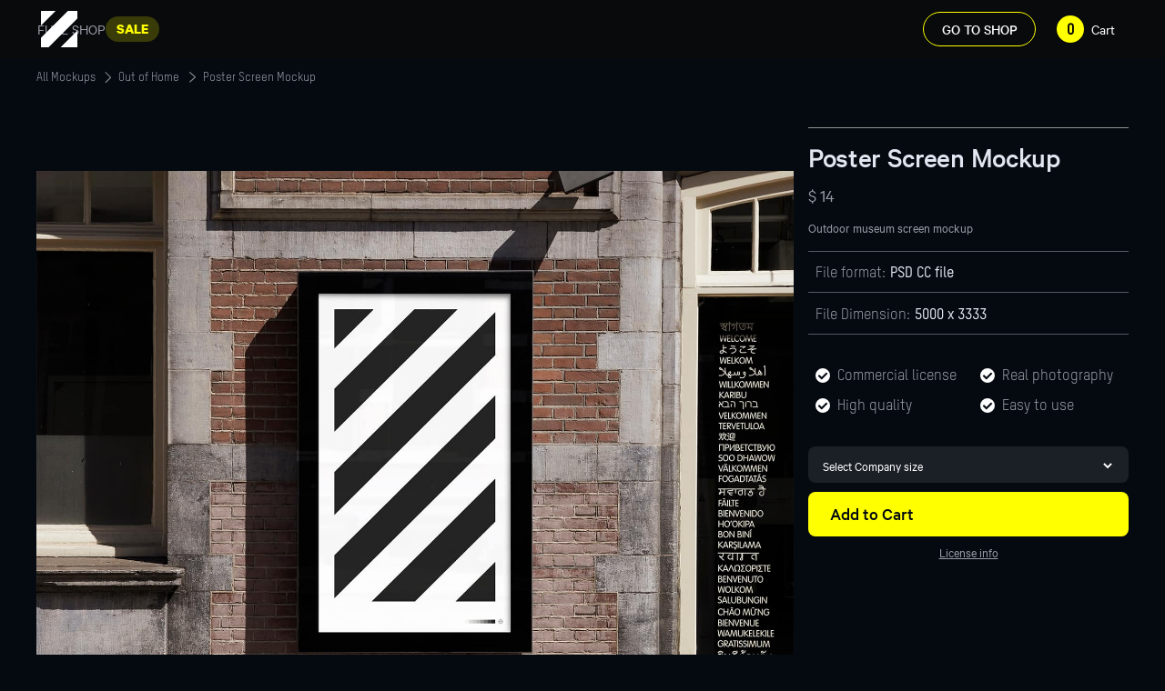

--- FILE ---
content_type: text/html
request_url: https://www.hazardmockups.com/product/hm-poster-040
body_size: 15442
content:
<!DOCTYPE html><!-- Last Published: Fri Oct 03 2025 10:22:07 GMT+0000 (Coordinated Universal Time) --><html data-wf-domain="www.hazardmockups.com" data-wf-page="6332d02956358e5554c81e12" data-wf-site="61e54d5b7038b7b540434eb2" lang="en" data-wf-collection="6332d02956358eecf9c81e1d" data-wf-item-slug="hm-poster-040"><head><meta charset="utf-8"/><title>Hazard Mockups | Poster Screen Mockup</title><meta content="Outdoor museum screen mockup" name="description"/><meta content="Hazard Mockups | Poster Screen Mockup" property="og:title"/><meta content="Outdoor museum screen mockup" property="og:description"/><meta content="https://cdn.prod.website-files.com/61e55a897308186938cdd753/6231f49dcae12cc41bb2c98c_HM_Webshop_SingleThumbnails-11.avif" property="og:image"/><meta content="Hazard Mockups | Poster Screen Mockup" property="twitter:title"/><meta content="Outdoor museum screen mockup" property="twitter:description"/><meta content="https://cdn.prod.website-files.com/61e55a897308186938cdd753/6231f49dcae12cc41bb2c98c_HM_Webshop_SingleThumbnails-11.avif" property="twitter:image"/><meta property="og:type" content="website"/><meta content="summary_large_image" name="twitter:card"/><meta content="width=device-width, initial-scale=1" name="viewport"/><link href="https://cdn.prod.website-files.com/61e54d5b7038b7b540434eb2/css/hazardmockups.webflow.shared.b9d08c939.min.css" rel="stylesheet" type="text/css"/><style>@media (min-width:992px) {html.w-mod-js:not(.w-mod-ix) [data-w-id="4f7ba577-82fb-d863-c110-a6e611f6205f"] {display:none;}html.w-mod-js:not(.w-mod-ix) [data-w-id="52a7eec3-7edc-b06d-a776-d1c6524e0433"] {width:5em;height:5em;opacity:0;}}@media (max-width:767px) and (min-width:480px) {html.w-mod-js:not(.w-mod-ix) [data-w-id="e3c23e69-77c0-20a6-9ac5-b451a8b828b3"] {display:none;}}@media (max-width:479px) {html.w-mod-js:not(.w-mod-ix) [data-w-id="e3c23e69-77c0-20a6-9ac5-b451a8b828b3"] {display:none;}}</style><script type="text/javascript">!function(o,c){var n=c.documentElement,t=" w-mod-";n.className+=t+"js",("ontouchstart"in o||o.DocumentTouch&&c instanceof DocumentTouch)&&(n.className+=t+"touch")}(window,document);</script><link href="https://cdn.prod.website-files.com/61e54d5b7038b7b540434eb2/6245a0451e8592f49cac84ac_HM_Favicon.png" rel="shortcut icon" type="image/x-icon"/><link href="https://cdn.prod.website-files.com/61e54d5b7038b7b540434eb2/61e5ae20a176abda22d67761_HM_Webclip.jpg" rel="apple-touch-icon"/><link href="https://www.hazardmockups.com/product/hm-poster-040" rel="canonical"/><script async="" src="https://www.googletagmanager.com/gtag/js?id=G-C56SN6NYJY"></script><script type="text/javascript">window.dataLayer = window.dataLayer || [];function gtag(){dataLayer.push(arguments);}gtag('js', new Date());gtag('set', 'developer_id.dZGVlNj', true);gtag('config', 'G-C56SN6NYJY');gtag('event', 'view_item', {'developer_id.dZGVlNj': true, 'items': [{'id': '6332d02956358e5760c81f32'}]});</script><script type="text/javascript">!function(f,b,e,v,n,t,s){if(f.fbq)return;n=f.fbq=function(){n.callMethod?n.callMethod.apply(n,arguments):n.queue.push(arguments)};if(!f._fbq)f._fbq=n;n.push=n;n.loaded=!0;n.version='2.0';n.agent='plwebflow';n.queue=[];t=b.createElement(e);t.async=!0;t.src=v;s=b.getElementsByTagName(e)[0];s.parentNode.insertBefore(t,s)}(window,document,'script','https://connect.facebook.net/en_US/fbevents.js');fbq('init', '818064295597971');fbq('track', 'PageView');fbq('track', 'ViewContent', {
      content_type: 'product_group',
      content_ids: ['6332d02956358e5760c81f32']
    });</script><!-- Trackdesk tracker begin -->
<script async src="//cdn.trackdesk.com/tracking.js"></script>
<script>
  (function(t,d,k){(t[k]=t[k]||[]).push(d);t[d]=t[d]||t[k].f||function(){(t[d].q=t[d].q||[]).push(arguments)}})(window,"trackdesk","TrackdeskObject");

  trackdesk("hazardmockups", "click");
</script>
<!-- Trackdesk tracker end -->



<!-- Google Tag Manager -->
<script>(function(w,d,s,l,i){w[l]=w[l]||[];w[l].push({'gtm.start':
new Date().getTime(),event:'gtm.js'});var f=d.getElementsByTagName(s)[0],
j=d.createElement(s),dl=l!='dataLayer'?'&l='+l:'';j.async=true;j.src=
'https://www.googletagmanager.com/gtm.js?id='+i+dl;f.parentNode.insertBefore(j,f);
})(window,document,'script','dataLayer','GTM-PFH3Z27');</script>
<!-- End Google Tag Manager -->



<!-- Hotjar Tracking Code for https://www.hazardmockups.com/ -->
<script>
    (function(h,o,t,j,a,r){
        h.hj=h.hj||function(){(h.hj.q=h.hj.q||[]).push(arguments)};
        h._hjSettings={hjid:3130712,hjsv:6};
        a=o.getElementsByTagName('head')[0];
        r=o.createElement('script');r.async=1;
        r.src=t+h._hjSettings.hjid+j+h._hjSettings.hjsv;
        a.appendChild(r);
    })(window,document,'https://static.hotjar.com/c/hotjar-','.js?sv=');
</script>


<meta name="facebook-domain-verification" content="e0lswktudk71mgudg0bsrwdtpmm65i" />

<!-- Black Friday countdown -->
<script src="https://cdn.jsdelivr.net/npm/@flowbase-co/boosters-countdown@2.0.0/dist/countdown.min.js" type="text/javascript"></script>
<style>
.text-contain, .cursor, .hm-cursor, .h-xl {
	pointer-events: none;
}

</style>

<script src="https://cdn.prod.website-files.com/61e54d5b7038b7b540434eb2%2F652d31f3dc22d7b4ee708e44%2F66eae2039d81e1ff064b3d2d%2Fclarity_script-3.3.2.js" type="text/javascript"></script><script src="https://js.stripe.com/v3/" type="text/javascript" data-wf-ecomm-key="pk_live_nyPnaDuxaj8zDxRbuaPHJjip" data-wf-ecomm-acct-id="acct_1KIv5MLrU0QIW8fn"></script><script src="https://www.paypal.com/sdk/js?client-id=AeVgr6n0UlS9_b4u45Nlkd2mpKc6VUe9wjw2oKRrsXzIXZJ4K1q1CUaXvrTgcB5j0jb-E3fEwDD6DOEd&amp;merchant-id=KBRELRQEXRGRU&amp;currency=USD&amp;commit=false" type="text/javascript" data-wf-paypal-element="true"></script><script type="text/javascript">window.__WEBFLOW_CURRENCY_SETTINGS = {"currencyCode":"USD","symbol":"$","decimal":".","fractionDigits":2,"group":",","template":"{{wf {&quot;path&quot;:&quot;symbol&quot;,&quot;type&quot;:&quot;PlainText&quot;\\} }} {{wf {&quot;path&quot;:&quot;amount&quot;,&quot;type&quot;:&quot;CommercePrice&quot;\\} }} ","hideDecimalForWholeNumbers":true};</script></head><body class="cf-body"><div class="global"><div class="html w-embed"><style>
/* ALL PAGES CSS */

/* Your max width code replaces the code below */
@media only screen and (min-width: 1920px) {
     body {font-size: 1.2em;}
}


@media only screen and (min-width: 992px) and (max-width: 1200px)  {
     .seemore-text, .btn-addtocart, .btn-main {font-size: 0.75rem;}
     .prod-spec-text {font-size: 0.675rem;}
     .faq-answer-text {font-size: 16.000000000000004px;}
}

@media only screen and (min-width: 992px) and (max-width: 1440px)  {
     .btn-addtocart, .btn-form-submit {font-size: 0.99rem;}
     .prod-description, .price-option-label, .prod-price {font-size: 0.9rem;}
     .prod-price {font-size: 19.2px;}
     
}



/* Desktop Only CSS (i.e. hover states) */
@media only screen and (min-width: 992px) {
	
}

/* Main Variables */
:root {
  --main-dark: black;
  --main-light: white;
}

/* Global Styles */
::selection {
	background: var(--main-dark);
  color: var(--main-light);
  text-shadow: none;
}
img::selection, svg::selection {
	background: transparent;
}

/* Link color inherits from parent font color  */
a {
	color: inherit;
}

/* Disable / enable clicking on an element and its children  */
.no-click {
	pointer-events: none;
}
.can-click {
	pointer-events: auto;
}
</style></div></div><div data-w-id="4f7ba577-82fb-d863-c110-a6e611f6205f" class="cursor"><div data-w-id="52a7eec3-7edc-b06d-a776-d1c6524e0433" class="hm-cursor"><div class="cursor-text">DRAG</div></div></div><nav id="nav" class="nav_wrapper"><a href="/end-of-summer-deal" class="announcement-bar w-inline-block"><div class="hide-mobile-portrait"><strong><em>🚨 END OF SUMMER SALE / EXTRA 60% DISCOUNT → </em></strong></div><div class="only-mobile-portrait">🚨 We&#x27;re increasing prices - Shop to lock in todays prices!</div></a><div class="cf-padding-global"><div class="nav_container"><div class="nav-bar-wrp"><a href="/full-access" class="nav-bar-text-link full-access w-inline-block"><div>Full shop</div><div class="_90-off"><div>SALE</div></div></a></div><a href="/" class="logo-wrapper w-inline-block"><img src="https://cdn.prod.website-files.com/61e54d5b7038b7b540434eb2/61f7f050f80956b75fd3dc23_logo-icon-white.svg" loading="lazy" alt="" class="img-logo-nav"/></a><div class="nav-cart-buttons-wrapper"><a href="/mockups" class="btn-main nav w-button">GO TO SHOP</a><div data-node-type="commerce-cart-wrapper" data-wf-cart-type="modal" data-wf-cart-query="query Dynamo3 {
  database {
    id
    commerceOrder {
      comment
      extraItems {
        name
        pluginId
        pluginName
        price {
          decimalValue
          string
          unit
          value
        }
      }
      id
      startedOn
      statusFlags {
        hasDownloads
        hasSubscription
        isFreeOrder
        requiresShipping
      }
      subtotal {
        decimalValue
        string
        unit
        value
      }
      total {
        decimalValue
        string
        unit
        value
      }
      updatedOn
      userItems {
        count
        id
        price {
          value
          unit
          decimalValue
          string
        }
        product {
          id
          cmsLocaleId
          draft
          archived
          f_ec_product_type_2dr10dr: productType {
            id
            name
          }
          f_name_: name
          f_sku_properties_3dr: skuProperties {
            id
            name
            enum {
              id
              name
              slug
            }
          }
        }
        rowTotal {
          decimalValue
          string
          unit
          value
        }
        sku {
          cmsLocaleId
          draft
          archived
          f_main_image_4dr: mainImage {
            url
            file {
              size
              origFileName
              createdOn
              updatedOn
              mimeType
              width
              height
              variants {
                origFileName
                quality
                height
                width
                s3Url
                error
                size
              }
            }
            alt
          }
          f_sku_values_3dr: skuValues {
            property {
              id
            }
            value {
              id
            }
          }
          id
        }
        subscriptionFrequency
        subscriptionInterval
        subscriptionTrial
      }
      userItemsCount
    }
  }
  site {
    commerce {
      id
      businessAddress {
        country
      }
      defaultCountry
      defaultCurrency
      quickCheckoutEnabled
    }
  }
}" data-wf-page-link-href-prefix="" class="w-commerce-commercecartwrapper cart-trigger"><a href="#" data-node-type="commerce-cart-open-link" role="button" class="w-commerce-commercecartopenlink btn-cart w-inline-block" aria-haspopup="dialog" aria-label="Open cart"><svg class="w-commerce-commercecartopenlinkicon icon-cart" width="17px" height="17px" viewBox="0 0 17 17"><g stroke="none" stroke-width="1" fill="none" fill-rule="evenodd"><path d="M2.60592789,2 L0,2 L0,0 L4.39407211,0 L4.84288393,4 L16,4 L16,9.93844589 L3.76940945,12.3694378 L2.60592789,2 Z M15.5,17 C14.6715729,17 14,16.3284271 14,15.5 C14,14.6715729 14.6715729,14 15.5,14 C16.3284271,14 17,14.6715729 17,15.5 C17,16.3284271 16.3284271,17 15.5,17 Z M5.5,17 C4.67157288,17 4,16.3284271 4,15.5 C4,14.6715729 4.67157288,14 5.5,14 C6.32842712,14 7,14.6715729 7,15.5 C7,16.3284271 6.32842712,17 5.5,17 Z" fill="currentColor" fill-rule="nonzero"></path></g></svg><div data-wf-bindings="%5B%7B%22innerHTML%22%3A%7B%22type%22%3A%22Number%22%2C%22filter%22%3A%7B%22type%22%3A%22numberPrecision%22%2C%22params%22%3A%5B%220%22%2C%22numberPrecision%22%5D%7D%2C%22dataPath%22%3A%22database.commerceOrder.userItemsCount%22%7D%7D%5D" class="w-commerce-commercecartopenlinkcount cart-qnt">0</div><div class="cart-trigger-text w-inline-block">Cart</div></a><div data-node-type="commerce-cart-container-wrapper" style="display:none" class="w-commerce-commercecartcontainerwrapper w-commerce-commercecartcontainerwrapper--cartType-modal"><div data-node-type="commerce-cart-container" role="dialog" class="w-commerce-commercecartcontainer cart-container"><div class="w-commerce-commercecartheader"><h4 class="w-commerce-commercecartheading">Your Cart</h4><a href="#" data-node-type="commerce-cart-close-link" role="button" class="w-commerce-commercecartcloselink w-inline-block" aria-label="Close cart"><svg width="16px" height="16px" viewBox="0 0 16 16"><g stroke="none" stroke-width="1" fill="none" fill-rule="evenodd"><g fill-rule="nonzero" fill="#333333"><polygon points="6.23223305 8 0.616116524 13.6161165 2.38388348 15.3838835 8 9.76776695 13.6161165 15.3838835 15.3838835 13.6161165 9.76776695 8 15.3838835 2.38388348 13.6161165 0.616116524 8 6.23223305 2.38388348 0.616116524 0.616116524 2.38388348 6.23223305 8"></polygon></g></g></svg></a></div><div class="w-commerce-commercecartformwrapper"><form data-node-type="commerce-cart-form" style="display:none" class="w-commerce-commercecartform"><script type="text/x-wf-template" id="wf-template-d1dece27-f92b-34e2-5e70-8198c06a81a4">%3Cdiv%20class%3D%22w-commerce-commercecartitem%20cart-item%22%3E%3Cimg%20data-wf-bindings%3D%22%255B%257B%2522src%2522%253A%257B%2522type%2522%253A%2522ImageRef%2522%252C%2522filter%2522%253A%257B%2522type%2522%253A%2522identity%2522%252C%2522params%2522%253A%255B%255D%257D%252C%2522dataPath%2522%253A%2522database.commerceOrder.userItems%255B%255D.sku.f_main_image_4dr%2522%257D%257D%255D%22%20src%3D%22%22%20alt%3D%22%22%20class%3D%22w-commerce-commercecartitemimage%20w-dyn-bind-empty%22%2F%3E%3Cdiv%20class%3D%22w-commerce-commercecartiteminfo%22%3E%3Cdiv%20data-wf-bindings%3D%22%255B%257B%2522innerHTML%2522%253A%257B%2522type%2522%253A%2522PlainText%2522%252C%2522filter%2522%253A%257B%2522type%2522%253A%2522identity%2522%252C%2522params%2522%253A%255B%255D%257D%252C%2522dataPath%2522%253A%2522database.commerceOrder.userItems%255B%255D.product.f_name_%2522%257D%257D%255D%22%20class%3D%22w-commerce-commercecartproductname%20order-item-title%20w-dyn-bind-empty%22%3E%3C%2Fdiv%3E%3Cdiv%20data-wf-bindings%3D%22%255B%257B%2522innerHTML%2522%253A%257B%2522type%2522%253A%2522CommercePrice%2522%252C%2522filter%2522%253A%257B%2522type%2522%253A%2522price%2522%252C%2522params%2522%253A%255B%255D%257D%252C%2522dataPath%2522%253A%2522database.commerceOrder.userItems%255B%255D.price%2522%257D%257D%255D%22%3E%24%C2%A00%C2%A0%3C%2Fdiv%3E%3Cscript%20type%3D%22text%2Fx-wf-template%22%20id%3D%22wf-template-d1dece27-f92b-34e2-5e70-8198c06a81aa%22%3E%253Cli%2520class%253D%2522cart_optionlist-item%2522%253E%253Cspan%2520data-wf-bindings%253D%2522%25255B%25257B%252522innerHTML%252522%25253A%25257B%252522type%252522%25253A%252522PlainText%252522%25252C%252522filter%252522%25253A%25257B%252522type%252522%25253A%252522identity%252522%25252C%252522params%252522%25253A%25255B%25255D%25257D%25252C%252522dataPath%252522%25253A%252522database.commerceOrder.userItems%25255B%25255D.product.f_sku_properties_3dr%25255B%25255D.name%252522%25257D%25257D%25255D%2522%2520class%253D%2522w-dyn-bind-empty%2522%253E%253C%252Fspan%253E%253Cspan%253E%253A%2520%253C%252Fspan%253E%253Cspan%2520data-wf-bindings%253D%2522%25255B%25257B%252522innerHTML%252522%25253A%25257B%252522type%252522%25253A%252522CommercePropValues%252522%25252C%252522filter%252522%25253A%25257B%252522type%252522%25253A%252522identity%252522%25252C%252522params%252522%25253A%25255B%25255D%25257D%25252C%252522dataPath%252522%25253A%252522database.commerceOrder.userItems%25255B%25255D.product.f_sku_properties_3dr%25255B%25255D%252522%25257D%25257D%25255D%2522%2520class%253D%2522w-dyn-bind-empty%2522%253E%253C%252Fspan%253E%253C%252Fli%253E%3C%2Fscript%3E%3Cul%20data-wf-bindings%3D%22%255B%257B%2522optionSets%2522%253A%257B%2522type%2522%253A%2522CommercePropTable%2522%252C%2522filter%2522%253A%257B%2522type%2522%253A%2522identity%2522%252C%2522params%2522%253A%255B%255D%257D%252C%2522dataPath%2522%253A%2522database.commerceOrder.userItems%255B%255D.product.f_sku_properties_3dr%5B%5D%2522%257D%257D%252C%257B%2522optionValues%2522%253A%257B%2522type%2522%253A%2522CommercePropValues%2522%252C%2522filter%2522%253A%257B%2522type%2522%253A%2522identity%2522%252C%2522params%2522%253A%255B%255D%257D%252C%2522dataPath%2522%253A%2522database.commerceOrder.userItems%255B%255D.sku.f_sku_values_3dr%2522%257D%257D%255D%22%20class%3D%22w-commerce-commercecartoptionlist%20cart_optionlist%22%20data-wf-collection%3D%22database.commerceOrder.userItems%255B%255D.product.f_sku_properties_3dr%22%20data-wf-template-id%3D%22wf-template-d1dece27-f92b-34e2-5e70-8198c06a81aa%22%3E%3Cli%20class%3D%22cart_optionlist-item%22%3E%3Cspan%20data-wf-bindings%3D%22%255B%257B%2522innerHTML%2522%253A%257B%2522type%2522%253A%2522PlainText%2522%252C%2522filter%2522%253A%257B%2522type%2522%253A%2522identity%2522%252C%2522params%2522%253A%255B%255D%257D%252C%2522dataPath%2522%253A%2522database.commerceOrder.userItems%255B%255D.product.f_sku_properties_3dr%255B%255D.name%2522%257D%257D%255D%22%20class%3D%22w-dyn-bind-empty%22%3E%3C%2Fspan%3E%3Cspan%3E%3A%20%3C%2Fspan%3E%3Cspan%20data-wf-bindings%3D%22%255B%257B%2522innerHTML%2522%253A%257B%2522type%2522%253A%2522CommercePropValues%2522%252C%2522filter%2522%253A%257B%2522type%2522%253A%2522identity%2522%252C%2522params%2522%253A%255B%255D%257D%252C%2522dataPath%2522%253A%2522database.commerceOrder.userItems%255B%255D.product.f_sku_properties_3dr%255B%255D%2522%257D%257D%255D%22%20class%3D%22w-dyn-bind-empty%22%3E%3C%2Fspan%3E%3C%2Fli%3E%3C%2Ful%3E%3C%2Fdiv%3E%3Cdiv%20class%3D%22cart_quantiy-wrp%22%3E%3Cinput%20data-wf-bindings%3D%22%255B%257B%2522value%2522%253A%257B%2522type%2522%253A%2522Number%2522%252C%2522filter%2522%253A%257B%2522type%2522%253A%2522numberPrecision%2522%252C%2522params%2522%253A%255B%25220%2522%252C%2522numberPrecision%2522%255D%257D%252C%2522dataPath%2522%253A%2522database.commerceOrder.userItems%255B%255D.count%2522%257D%257D%252C%257B%2522data-commerce-sku-id%2522%253A%257B%2522type%2522%253A%2522ItemRef%2522%252C%2522filter%2522%253A%257B%2522type%2522%253A%2522identity%2522%252C%2522params%2522%253A%255B%255D%257D%252C%2522dataPath%2522%253A%2522database.commerceOrder.userItems%255B%255D.sku.id%2522%257D%257D%255D%22%20data-wf-conditions%3D%22%257B%2522condition%2522%253A%257B%2522fields%2522%253A%257B%2522product%253Aec-product-type%2522%253A%257B%2522ne%2522%253A%2522e348fd487d0102946c9179d2a94bb613%2522%252C%2522type%2522%253A%2522Option%2522%257D%257D%257D%252C%2522dataPath%2522%253A%2522database.commerceOrder.userItems%255B%255D%2522%257D%22%20class%3D%22w-commerce-commercecartquantity%20cart-quantity%22%20required%3D%22%22%20pattern%3D%22%5E%5B0-9%5D%2B%24%22%20inputMode%3D%22numeric%22%20type%3D%22number%22%20name%3D%22quantity%22%20autoComplete%3D%22off%22%20data-wf-cart-action%3D%22update-item-quantity%22%20data-commerce-sku-id%3D%22%22%20value%3D%221%22%2F%3E%3Ca%20href%3D%22%23%22%20role%3D%22%22%20data-wf-bindings%3D%22%255B%257B%2522data-commerce-sku-id%2522%253A%257B%2522type%2522%253A%2522ItemRef%2522%252C%2522filter%2522%253A%257B%2522type%2522%253A%2522identity%2522%252C%2522params%2522%253A%255B%255D%257D%252C%2522dataPath%2522%253A%2522database.commerceOrder.userItems%255B%255D.sku.id%2522%257D%257D%255D%22%20class%3D%22w-inline-block%22%20data-wf-cart-action%3D%22remove-item%22%20data-commerce-sku-id%3D%22%22%20aria-label%3D%22Remove%20item%20from%20cart%22%3E%3Cdiv%20class%3D%22order-item-remove%22%3ERemove%3C%2Fdiv%3E%3C%2Fa%3E%3C%2Fdiv%3E%3C%2Fdiv%3E</script><div class="w-commerce-commercecartlist" data-wf-collection="database.commerceOrder.userItems" data-wf-template-id="wf-template-d1dece27-f92b-34e2-5e70-8198c06a81a4"><div class="w-commerce-commercecartitem cart-item"><img data-wf-bindings="%5B%7B%22src%22%3A%7B%22type%22%3A%22ImageRef%22%2C%22filter%22%3A%7B%22type%22%3A%22identity%22%2C%22params%22%3A%5B%5D%7D%2C%22dataPath%22%3A%22database.commerceOrder.userItems%5B%5D.sku.f_main_image_4dr%22%7D%7D%5D" src="" alt="" class="w-commerce-commercecartitemimage w-dyn-bind-empty"/><div class="w-commerce-commercecartiteminfo"><div data-wf-bindings="%5B%7B%22innerHTML%22%3A%7B%22type%22%3A%22PlainText%22%2C%22filter%22%3A%7B%22type%22%3A%22identity%22%2C%22params%22%3A%5B%5D%7D%2C%22dataPath%22%3A%22database.commerceOrder.userItems%5B%5D.product.f_name_%22%7D%7D%5D" class="w-commerce-commercecartproductname order-item-title w-dyn-bind-empty"></div><div data-wf-bindings="%5B%7B%22innerHTML%22%3A%7B%22type%22%3A%22CommercePrice%22%2C%22filter%22%3A%7B%22type%22%3A%22price%22%2C%22params%22%3A%5B%5D%7D%2C%22dataPath%22%3A%22database.commerceOrder.userItems%5B%5D.price%22%7D%7D%5D">$ 0 </div><script type="text/x-wf-template" id="wf-template-d1dece27-f92b-34e2-5e70-8198c06a81aa">%3Cli%20class%3D%22cart_optionlist-item%22%3E%3Cspan%20data-wf-bindings%3D%22%255B%257B%2522innerHTML%2522%253A%257B%2522type%2522%253A%2522PlainText%2522%252C%2522filter%2522%253A%257B%2522type%2522%253A%2522identity%2522%252C%2522params%2522%253A%255B%255D%257D%252C%2522dataPath%2522%253A%2522database.commerceOrder.userItems%255B%255D.product.f_sku_properties_3dr%255B%255D.name%2522%257D%257D%255D%22%20class%3D%22w-dyn-bind-empty%22%3E%3C%2Fspan%3E%3Cspan%3E%3A%20%3C%2Fspan%3E%3Cspan%20data-wf-bindings%3D%22%255B%257B%2522innerHTML%2522%253A%257B%2522type%2522%253A%2522CommercePropValues%2522%252C%2522filter%2522%253A%257B%2522type%2522%253A%2522identity%2522%252C%2522params%2522%253A%255B%255D%257D%252C%2522dataPath%2522%253A%2522database.commerceOrder.userItems%255B%255D.product.f_sku_properties_3dr%255B%255D%2522%257D%257D%255D%22%20class%3D%22w-dyn-bind-empty%22%3E%3C%2Fspan%3E%3C%2Fli%3E</script><ul data-wf-bindings="%5B%7B%22optionSets%22%3A%7B%22type%22%3A%22CommercePropTable%22%2C%22filter%22%3A%7B%22type%22%3A%22identity%22%2C%22params%22%3A%5B%5D%7D%2C%22dataPath%22%3A%22database.commerceOrder.userItems%5B%5D.product.f_sku_properties_3dr[]%22%7D%7D%2C%7B%22optionValues%22%3A%7B%22type%22%3A%22CommercePropValues%22%2C%22filter%22%3A%7B%22type%22%3A%22identity%22%2C%22params%22%3A%5B%5D%7D%2C%22dataPath%22%3A%22database.commerceOrder.userItems%5B%5D.sku.f_sku_values_3dr%22%7D%7D%5D" class="w-commerce-commercecartoptionlist cart_optionlist" data-wf-collection="database.commerceOrder.userItems%5B%5D.product.f_sku_properties_3dr" data-wf-template-id="wf-template-d1dece27-f92b-34e2-5e70-8198c06a81aa"><li class="cart_optionlist-item"><span data-wf-bindings="%5B%7B%22innerHTML%22%3A%7B%22type%22%3A%22PlainText%22%2C%22filter%22%3A%7B%22type%22%3A%22identity%22%2C%22params%22%3A%5B%5D%7D%2C%22dataPath%22%3A%22database.commerceOrder.userItems%5B%5D.product.f_sku_properties_3dr%5B%5D.name%22%7D%7D%5D" class="w-dyn-bind-empty"></span><span>: </span><span data-wf-bindings="%5B%7B%22innerHTML%22%3A%7B%22type%22%3A%22CommercePropValues%22%2C%22filter%22%3A%7B%22type%22%3A%22identity%22%2C%22params%22%3A%5B%5D%7D%2C%22dataPath%22%3A%22database.commerceOrder.userItems%5B%5D.product.f_sku_properties_3dr%5B%5D%22%7D%7D%5D" class="w-dyn-bind-empty"></span></li></ul></div><div class="cart_quantiy-wrp"><input data-wf-bindings="%5B%7B%22value%22%3A%7B%22type%22%3A%22Number%22%2C%22filter%22%3A%7B%22type%22%3A%22numberPrecision%22%2C%22params%22%3A%5B%220%22%2C%22numberPrecision%22%5D%7D%2C%22dataPath%22%3A%22database.commerceOrder.userItems%5B%5D.count%22%7D%7D%2C%7B%22data-commerce-sku-id%22%3A%7B%22type%22%3A%22ItemRef%22%2C%22filter%22%3A%7B%22type%22%3A%22identity%22%2C%22params%22%3A%5B%5D%7D%2C%22dataPath%22%3A%22database.commerceOrder.userItems%5B%5D.sku.id%22%7D%7D%5D" data-wf-conditions="%7B%22condition%22%3A%7B%22fields%22%3A%7B%22product%3Aec-product-type%22%3A%7B%22ne%22%3A%22e348fd487d0102946c9179d2a94bb613%22%2C%22type%22%3A%22Option%22%7D%7D%7D%2C%22dataPath%22%3A%22database.commerceOrder.userItems%5B%5D%22%7D" class="w-commerce-commercecartquantity cart-quantity" required="" pattern="^[0-9]+$" inputMode="numeric" type="number" name="quantity" autoComplete="off" data-wf-cart-action="update-item-quantity" data-commerce-sku-id="" value="1"/><a href="#" role="" data-wf-bindings="%5B%7B%22data-commerce-sku-id%22%3A%7B%22type%22%3A%22ItemRef%22%2C%22filter%22%3A%7B%22type%22%3A%22identity%22%2C%22params%22%3A%5B%5D%7D%2C%22dataPath%22%3A%22database.commerceOrder.userItems%5B%5D.sku.id%22%7D%7D%5D" class="w-inline-block" data-wf-cart-action="remove-item" data-commerce-sku-id="" aria-label="Remove item from cart"><div class="order-item-remove">Remove</div></a></div></div></div><div class="w-commerce-commercecartfooter"><div aria-live="" aria-atomic="false" class="w-commerce-commercecartlineitem cart-line-item"><div>Subtotal</div><div id="cartTotalPrice" data-wf-bindings="%5B%7B%22innerHTML%22%3A%7B%22type%22%3A%22CommercePrice%22%2C%22filter%22%3A%7B%22type%22%3A%22price%22%2C%22params%22%3A%5B%5D%7D%2C%22dataPath%22%3A%22database.commerceOrder.subtotal%22%7D%7D%5D" class="w-commerce-commercecartordervalue"></div></div><div><div data-wf-paypal-button="{&quot;layout&quot;:&quot;horizontal&quot;,&quot;color&quot;:&quot;black&quot;,&quot;shape&quot;:&quot;rect&quot;,&quot;label&quot;:&quot;checkout&quot;,&quot;tagline&quot;:false,&quot;note&quot;:false}" class="paypal-cart-btn"></div><div data-node-type="commerce-cart-quick-checkout-actions" style="display:none"><a role="button" tabindex="0" aria-haspopup="dialog" aria-label="Apple Pay" data-node-type="commerce-cart-apple-pay-button" style="background-image:-webkit-named-image(apple-pay-logo-white);background-size:100% 50%;background-position:50% 50%;background-repeat:no-repeat" class="w-commerce-commercecartapplepaybutton" tabindex="0"><div></div></a><a role="button" tabindex="0" aria-haspopup="dialog" data-node-type="commerce-cart-quick-checkout-button" style="display:none" class="w-commerce-commercecartquickcheckoutbutton"><svg class="w-commerce-commercequickcheckoutgoogleicon" xmlns="http://www.w3.org/2000/svg" xmlns:xlink="http://www.w3.org/1999/xlink" width="16" height="16" viewBox="0 0 16 16"><defs><polygon id="google-mark-a" points="0 .329 3.494 .329 3.494 7.649 0 7.649"></polygon><polygon id="google-mark-c" points=".894 0 13.169 0 13.169 6.443 .894 6.443"></polygon></defs><g fill="none" fill-rule="evenodd"><path fill="#4285F4" d="M10.5967,12.0469 L10.5967,14.0649 L13.1167,14.0649 C14.6047,12.6759 15.4577,10.6209 15.4577,8.1779 C15.4577,7.6339 15.4137,7.0889 15.3257,6.5559 L7.8887,6.5559 L7.8887,9.6329 L12.1507,9.6329 C11.9767,10.6119 11.4147,11.4899 10.5967,12.0469"></path><path fill="#34A853" d="M7.8887,16 C10.0137,16 11.8107,15.289 13.1147,14.067 C13.1147,14.066 13.1157,14.065 13.1167,14.064 L10.5967,12.047 C10.5877,12.053 10.5807,12.061 10.5727,12.067 C9.8607,12.556 8.9507,12.833 7.8887,12.833 C5.8577,12.833 4.1387,11.457 3.4937,9.605 L0.8747,9.605 L0.8747,11.648 C2.2197,14.319 4.9287,16 7.8887,16"></path><g transform="translate(0 4)"><mask id="google-mark-b" fill="#fff"><use xlink:href="#google-mark-a"></use></mask><path fill="#FBBC04" d="M3.4639,5.5337 C3.1369,4.5477 3.1359,3.4727 3.4609,2.4757 L3.4639,2.4777 C3.4679,2.4657 3.4749,2.4547 3.4789,2.4427 L3.4939,0.3287 L0.8939,0.3287 C0.8799,0.3577 0.8599,0.3827 0.8459,0.4117 C-0.2821,2.6667 -0.2821,5.3337 0.8459,7.5887 L0.8459,7.5997 C0.8549,7.6167 0.8659,7.6317 0.8749,7.6487 L3.4939,5.6057 C3.4849,5.5807 3.4729,5.5587 3.4639,5.5337" mask="url(#google-mark-b)"></path></g><mask id="google-mark-d" fill="#fff"><use xlink:href="#google-mark-c"></use></mask><path fill="#EA4335" d="M0.894,4.3291 L3.478,6.4431 C4.113,4.5611 5.843,3.1671 7.889,3.1671 C9.018,3.1451 10.102,3.5781 10.912,4.3671 L13.169,2.0781 C11.733,0.7231 9.85,-0.0219 7.889,0.0001 C4.941,0.0001 2.245,1.6791 0.894,4.3291" mask="url(#google-mark-d)"></path></g></svg><svg class="w-commerce-commercequickcheckoutmicrosofticon" xmlns="http://www.w3.org/2000/svg" width="16" height="16" viewBox="0 0 16 16"><g fill="none" fill-rule="evenodd"><polygon fill="#F05022" points="7 7 1 7 1 1 7 1"></polygon><polygon fill="#7DB902" points="15 7 9 7 9 1 15 1"></polygon><polygon fill="#00A4EE" points="7 15 1 15 1 9 7 9"></polygon><polygon fill="#FFB700" points="15 15 9 15 9 9 15 9"></polygon></g></svg><div>Pay with browser.</div></a></div><a href="/checkout" value="Continue to Checkout" data-node-type="cart-checkout-button" class="w-commerce-commercecartcheckoutbutton submit-button is-cart" data-loading-text="Hang Tight..." data-publishable-key="pk_live_51KIv5MLrU0QIW8fnVNv1qPMFi5euB5sBQyX1FTZAUV93KJcm1b1GbsCu7gtXYS3JPsArhiFFRldwrfA1Uvrpyp2a00ga6Lx23u">Continue to Checkout</a></div></div></form><div class="w-commerce-commercecartemptystate"><div>No items found.</div></div><div aria-live="" style="display:none" data-node-type="commerce-cart-error" class="w-commerce-commercecarterrorstate"><div class="w-cart-error-msg" data-w-cart-quantity-error="Product is not available in this quantity." data-w-cart-general-error="Something went wrong when adding this item to the cart." data-w-cart-checkout-error="Checkout is disabled on this site." data-w-cart-cart_order_min-error="The order minimum was not met. Add more items to your cart to continue." data-w-cart-subscription_error-error="Before you purchase, please use your email invite to verify your address so we can send order updates.">Product is not available in this quantity.</div></div></div></div></div></div></div></div></div></nav><div class="cf-section"><div class="cf-padding-global"><div class="cf-container-full"><div class="breadcrumb-wrapper"><div class="breadcrumb-content"><a href="/mockups" class="breadcrumb-text">All Mockups</a><img src="https://cdn.prod.website-files.com/61e54d5b7038b7b540434eb2/61f903baf176ea40f2750917_icon-arrow-small-right-white.svg" loading="lazy" alt="arrow pointing to right
" class="icon-arrow-small opacity-50"/><div class="w-dyn-list"><div role="list" class="breadcrumb-collection-list w-dyn-items"><div role="listitem" class="breadcrumb-collection-item w-dyn-item"><a href="/category/out-of-home" class="breadcrumb-text">Out of Home</a><img src="https://cdn.prod.website-files.com/61e54d5b7038b7b540434eb2/61f903baf176ea40f2750917_icon-arrow-small-right-white.svg" loading="lazy" alt="arrow pointing to right
" class="icon-arrow-small last opacity-50"/></div></div></div><a href="/product/hm-poster-040" aria-current="page" class="breadcrumb-text w--current">Poster Screen Mockup</a></div></div></div></div></div><section class="cf-section"><div class="cf-padding-global"><div class="container product-hero"><div class="prod-images-wrapper"><div class="w-condition-invisible"><div class="embed-prodvideo w-embed"><video id="bg-vid" autoplay loop muted style="min-width:100%; min-height: 100%;max-width:100%">
	<source src="" type="video/mp4">
Your browser does not support the video tag.
</video></div></div><div class="w-dyn-list w-dyn-items-repeater-ref"><script type="text/x-wf-template" id="wf-template-9fcc5761-c5c4-ad96-bf48-6ecac980c121">%3Cdiv%20role%3D%22listitem%22%20class%3D%22prod-image%20w-dyn-item%20w-dyn-repeater-item%22%3E%3Cimg%20data-wf-sku-bindings%3D%22%255B%257B%2522from%2522%253A%2522f_more_images_4dr%255B%255D%2522%252C%2522to%2522%253A%2522src%2522%257D%255D%22%20loading%3D%22lazy%22%20width%3D%221710%22%20src%3D%22https%3A%2F%2Fcdn.prod.website-files.com%2F61e55a897308186938cdd753%2F62346366117f37cff880d8ad_HM_POSTER_040-4.avif%22%20alt%3D%22%22%20sizes%3D%22100vw%22%20srcset%3D%22https%3A%2F%2Fcdn.prod.website-files.com%2F61e55a897308186938cdd753%2F62346366117f37cff880d8ad_HM_POSTER_040-4-p-500.avif%20500w%2C%20https%3A%2F%2Fcdn.prod.website-files.com%2F61e55a897308186938cdd753%2F62346366117f37cff880d8ad_HM_POSTER_040-4-p-800.avif%20800w%2C%20https%3A%2F%2Fcdn.prod.website-files.com%2F61e55a897308186938cdd753%2F62346366117f37cff880d8ad_HM_POSTER_040-4.avif%201200w%22%20class%3D%22img-single-product%22%2F%3E%3C%2Fdiv%3E</script><div role="list" class="w-dyn-items" data-wf-collection="f_more_images_4dr" data-wf-template-id="wf-template-9fcc5761-c5c4-ad96-bf48-6ecac980c121"><div role="listitem" class="prod-image w-dyn-item w-dyn-repeater-item"><img data-wf-sku-bindings="%5B%7B%22from%22%3A%22f_more_images_4dr%5B%5D%22%2C%22to%22%3A%22src%22%7D%5D" loading="lazy" width="1710" src="https://cdn.prod.website-files.com/61e55a897308186938cdd753/62346366117f37cff880d8ad_HM_POSTER_040-4.avif" alt="" sizes="100vw" srcset="https://cdn.prod.website-files.com/61e55a897308186938cdd753/62346366117f37cff880d8ad_HM_POSTER_040-4-p-500.avif 500w, https://cdn.prod.website-files.com/61e55a897308186938cdd753/62346366117f37cff880d8ad_HM_POSTER_040-4-p-800.avif 800w, https://cdn.prod.website-files.com/61e55a897308186938cdd753/62346366117f37cff880d8ad_HM_POSTER_040-4.avif 1200w" class="img-single-product"/></div><div role="listitem" class="prod-image w-dyn-item w-dyn-repeater-item"><img data-wf-sku-bindings="%5B%7B%22from%22%3A%22f_more_images_4dr%5B%5D%22%2C%22to%22%3A%22src%22%7D%5D" loading="lazy" width="1710" src="https://cdn.prod.website-files.com/61e55a897308186938cdd753/62346367451e78ca8eab88c3_HM_POSTER_040-1.avif" alt="" sizes="100vw" srcset="https://cdn.prod.website-files.com/61e55a897308186938cdd753/62346367451e78ca8eab88c3_HM_POSTER_040-1-p-500.avif 500w, https://cdn.prod.website-files.com/61e55a897308186938cdd753/62346367451e78ca8eab88c3_HM_POSTER_040-1-p-800.avif 800w, https://cdn.prod.website-files.com/61e55a897308186938cdd753/62346367451e78ca8eab88c3_HM_POSTER_040-1-p-1080.avif 1080w, https://cdn.prod.website-files.com/61e55a897308186938cdd753/62346367451e78ca8eab88c3_HM_POSTER_040-1-p-1600.jpeg 1600w, https://cdn.prod.website-files.com/61e55a897308186938cdd753/62346367451e78ca8eab88c3_HM_POSTER_040-1.avif 1800w" class="img-single-product"/></div><div role="listitem" class="prod-image w-dyn-item w-dyn-repeater-item"><img data-wf-sku-bindings="%5B%7B%22from%22%3A%22f_more_images_4dr%5B%5D%22%2C%22to%22%3A%22src%22%7D%5D" loading="lazy" width="1710" src="https://cdn.prod.website-files.com/61e55a897308186938cdd753/62346367a8fe6822201a408f_HM_POSTER_040-3.avif" alt="" sizes="100vw" srcset="https://cdn.prod.website-files.com/61e55a897308186938cdd753/62346367a8fe6822201a408f_HM_POSTER_040-3-p-500.avif 500w, https://cdn.prod.website-files.com/61e55a897308186938cdd753/62346367a8fe6822201a408f_HM_POSTER_040-3-p-800.avif 800w, https://cdn.prod.website-files.com/61e55a897308186938cdd753/62346367a8fe6822201a408f_HM_POSTER_040-3.avif 1200w" class="img-single-product"/></div></div><div class="w-dyn-hide w-dyn-empty"><div>No items found.</div></div></div><div class="seo-section-wrapper"><div class="seo-section-title"><div class="vector-dot"></div><div>You might also like</div></div><div class="seo-textblock"><p class="cf-text-size-large">Looking for more mockups to present your designs? Check out the related products</p></div></div><div class="relatedprod-collection-wrapper w-dyn-list"><div role="list" class="relatedprod-collection-list w-dyn-items"><div role="listitem" class="collection-item-2 w-dyn-item"><a href="/product/hm-poster-016" class="relatedprod-linkblock w-inline-block"><img alt="Street poster mockup with high quality paper effects" loading="lazy" data-wf-sku-bindings="%5B%7B%22from%22%3A%22f_main_image_4dr%22%2C%22to%22%3A%22src%22%7D%5D" src="https://cdn.prod.website-files.com/61e55a897308186938cdd753/624ff40df796eb555735128a_HM_Webshop_SingleThumbnails-32.avif" sizes="100vw" srcset="https://cdn.prod.website-files.com/61e55a897308186938cdd753/624ff40df796eb555735128a_HM_Webshop_SingleThumbnails-32-p-1080.avif 1080w, https://cdn.prod.website-files.com/61e55a897308186938cdd753/624ff40df796eb555735128a_HM_Webshop_SingleThumbnails-32.avif 1800w" class="relatedprod-thumb"/><div class="relatedprod-title">Poster Mockup</div></a></div><div role="listitem" class="collection-item-2 w-dyn-item"><a href="/product/hm-banner-021" class="relatedprod-linkblock w-inline-block"><img alt="Big city frame banner mockup at construction site" loading="lazy" data-wf-sku-bindings="%5B%7B%22from%22%3A%22f_main_image_4dr%22%2C%22to%22%3A%22src%22%7D%5D" src="https://cdn.prod.website-files.com/61e55a897308186938cdd753/6231f5a8fa412c5aa214b8bd_HM_Webshop_SingleThumbnails-25.avif" sizes="100vw" srcset="https://cdn.prod.website-files.com/61e55a897308186938cdd753/6231f5a8fa412c5aa214b8bd_HM_Webshop_SingleThumbnails-25-p-500.avif 500w, https://cdn.prod.website-files.com/61e55a897308186938cdd753/6231f5a8fa412c5aa214b8bd_HM_Webshop_SingleThumbnails-25.avif 1080w" class="relatedprod-thumb"/><div class="relatedprod-title">Billboard Mockup</div></a></div><div role="listitem" class="collection-item-2 w-dyn-item"><a href="/product/hm-print-041" class="relatedprod-linkblock w-inline-block"><img alt="Magazine mockup on dark steel background with realistic shadow effect" loading="lazy" data-wf-sku-bindings="%5B%7B%22from%22%3A%22f_main_image_4dr%22%2C%22to%22%3A%22src%22%7D%5D" src="https://cdn.prod.website-files.com/61e55a897308186938cdd753/634d731eeaf206db38ddb65a_HM_PRINT_041%20thumnail.avif" sizes="100vw" srcset="https://cdn.prod.website-files.com/61e55a897308186938cdd753/634d731eeaf206db38ddb65a_HM_PRINT_041%20thumnail-p-500.avif 500w, https://cdn.prod.website-files.com/61e55a897308186938cdd753/634d731eeaf206db38ddb65a_HM_PRINT_041%20thumnail-p-800.avif 800w, https://cdn.prod.website-files.com/61e55a897308186938cdd753/634d731eeaf206db38ddb65a_HM_PRINT_041%20thumnail.avif 1080w" class="relatedprod-thumb"/><div class="relatedprod-title">Magazine Mockup</div></a></div><div role="listitem" class="collection-item-2 w-dyn-item"><a href="/product/hm-ani-device-014" class="relatedprod-linkblock w-inline-block"><img alt="Present your desktop and web designs in a sleek studio setting with this animated MacBook mockup for After Effects. The scene features a realistic laptop setup on a neutral background, ideal for showcasing websites, dashboards, or creative projects in a professional way." loading="lazy" data-wf-sku-bindings="%5B%7B%22from%22%3A%22f_main_image_4dr%22%2C%22to%22%3A%22src%22%7D%5D" src="https://cdn.prod.website-files.com/61e55a897308186938cdd753/68b564e2eaef62eb8807c06e_HM_ANI_DEVICE_014-Thumb.webp" sizes="100vw" srcset="https://cdn.prod.website-files.com/61e55a897308186938cdd753/68b564e2eaef62eb8807c06e_HM_ANI_DEVICE_014-Thumb-p-500.webp 500w, https://cdn.prod.website-files.com/61e55a897308186938cdd753/68b564e2eaef62eb8807c06e_HM_ANI_DEVICE_014-Thumb-p-800.webp 800w, https://cdn.prod.website-files.com/61e55a897308186938cdd753/68b564e2eaef62eb8807c06e_HM_ANI_DEVICE_014-Thumb.webp 1080w" class="relatedprod-thumb"/><div class="relatedprod-title">Minimal Animated Mackbook Mockup</div></a></div></div></div></div><div class="prod-about-wrapper"><div class="prod-about-topline"></div><h1 class="prod-title">Poster Screen Mockup</h1><div class="product-price-wrapper"><div data-wf-sku-bindings="%5B%7B%22from%22%3A%22f_price_%22%2C%22to%22%3A%22innerHTML%22%7D%5D" class="prod-price">$ 14 </div><div data-wf-sku-bindings="%5B%7B%22from%22%3A%22f_compare_at_price_7dr10dr%22%2C%22to%22%3A%22innerHTML%22%7D%5D" data-wf-sku-conditions="%7B%22condition%22%3A%7B%22fields%22%3A%7B%22default-sku%3Acompare-at-price%22%3A%7B%22exists%22%3A%22yes%22%2C%22type%22%3A%22CommercePrice%22%7D%7D%7D%2C%22timezone%22%3A%22Europe%2FAmsterdam%22%7D" class="prod-price before w-condition-invisible w-dyn-bind-empty"></div><div class="prod-price is-set w-condition-invisible">50% off</div></div><div data-w-id="e3c23e69-77c0-20a6-9ac5-b451a8b828b3" class="prod-usp-wrapper"><p class="prod-description single">Outdoor museum screen mockup</p><div class="prod_page-reference-wrp w-condition-invisible"><div class="w-dyn-list"><div class="w-dyn-empty"><div>No items found.</div></div></div></div><ul role="list" class="prod-spec-list"><li class="prod-spec-list-item"><div class="prod-spec-text">File format:</div><div class="prod-spec-text dynamic">PSD CC file</div><div class="prod-spec-text dynamic w-condition-invisible">PSD CC file</div><div class="prod-spec-text dynamic w-condition-invisible">After Effects File</div></li><li class="prod-spec-list-item last"><div class="prod-spec-text">File Dimension: </div><div class="prod-spec-text dynamic">5000 x 3333</div><div class="prod-spec-text dynamic w-dyn-bind-empty"></div></li></ul><ul role="list" class="prod-usp-list"><li class="prod-usp-list-item"><img src="https://cdn.prod.website-files.com/61e54d5b7038b7b540434eb2/61f9004387c361b1859ad936_icon-check-circle-white.svg" loading="lazy" alt="white checkmark" class="icon-circle-check"/><div class="prod-spec-text">Commercial license</div></li><li class="prod-usp-list-item"><img src="https://cdn.prod.website-files.com/61e54d5b7038b7b540434eb2/61f9004387c361b1859ad936_icon-check-circle-white.svg" loading="lazy" alt="white checkmark" class="icon-circle-check"/><div class="prod-spec-text">Real photography</div></li><li class="prod-usp-list-item w-condition-invisible"><img src="https://cdn.prod.website-files.com/61e54d5b7038b7b540434eb2/61f9004387c361b1859ad936_icon-check-circle-white.svg" loading="lazy" alt="white checkmark" class="icon-circle-check"/><div class="prod-spec-text">Helpsheet included</div></li><li class="prod-usp-list-item"><img src="https://cdn.prod.website-files.com/61e54d5b7038b7b540434eb2/61f9004387c361b1859ad936_icon-check-circle-white.svg" loading="lazy" alt="white checkmark" class="icon-circle-check"/><div class="prod-spec-text">High quality</div></li><li class="prod-usp-list-item"><img src="https://cdn.prod.website-files.com/61e54d5b7038b7b540434eb2/61f9004387c361b1859ad936_icon-check-circle-white.svg" loading="lazy" alt="white checkmark" class="icon-circle-check"/><div class="prod-spec-text">Easy to use</div></li></ul></div><div class="addtocart-wrapper"><div class="add-to-cart"><form data-node-type="commerce-add-to-cart-form" data-w-id="2b8e84ee-724b-3447-2158-ba24961602ae" data-commerce-sku-id="6332d02956358e0093c8223e" data-loading-text="Adding to cart..." data-commerce-product-id="6332d02956358e5760c81f32" class="w-commerce-commerceaddtocartform default-state-hover"><div data-wf-sku-bindings="%5B%7B%22from%22%3A%22f_sku_values_3dr%22%2C%22to%22%3A%22optionValues%22%7D%5D" data-commerce-product-sku-values="%7B%22ca1aaaf0ef3f47e9f2dad86e81bd8cdf%22%3A%22f3da02439f6c6401deb15dac05938e83%22%7D" data-node-type="commerce-add-to-cart-option-list" data-commerce-product-id="6332d02956358e5760c81f32" data-preselect-default-variant="false" role="group"><div class="price-option-wrapper single" role="group"><div class="price-option-select-wrapper"><select id="option-set-ca1aaaf0ef3f47e9f2dad86e81bd8cdf" data-node-type="commerce-add-to-cart-option-select" data-commerce-option-set-id="ca1aaaf0ef3f47e9f2dad86e81bd8cdf" class="price-option-select w-select" required=""><option value="" selected="">Select Company size</option><option value="f3da02439f6c6401deb15dac05938e83">1 person</option><option value="5aae223acd47ab5e780fc872e078ef41">2-15 people</option><option value="ea5cf5a9084e7ced9db181cdc98dd878">15+ people</option></select></div></div></div><input type="submit" data-node-type="commerce-add-to-cart-button" data-loading-text="Adding to cart..." aria-busy="false" aria-haspopup="dialog" class="w-commerce-commerceaddtocartbutton cf-button is-buy" value="Add to Cart"/><a data-node-type="commerce-buy-now-button" data-default-text="Buy now" data-subscription-text="Subscribe now" aria-busy="false" aria-haspopup="false" style="display:none" class="w-commerce-commercebuynowbutton" href="/checkout" data-publishable-key="pk_live_51KIv5MLrU0QIW8fnVNv1qPMFi5euB5sBQyX1FTZAUV93KJcm1b1GbsCu7gtXYS3JPsArhiFFRldwrfA1Uvrpyp2a00ga6Lx23u">Buy now</a><div class="price-option-label centre"><a href="/legal" target="_blank">License info</a></div></form><div style="display:none" class="w-commerce-commerceaddtocartoutofstock out-of-stock-state" tabindex="0"><div>This product is out of stock.</div></div><div aria-live="" data-node-type="commerce-add-to-cart-error" style="display:none" class="w-commerce-commerceaddtocarterror error-state"><div data-node-type="commerce-add-to-cart-error" data-w-add-to-cart-quantity-error="Product is not available in this quantity." data-w-add-to-cart-general-error="Something went wrong when adding this item to the cart." data-w-add-to-cart-mixed-cart-error="You can’t purchase another product with a subscription." data-w-add-to-cart-buy-now-error="Something went wrong when trying to purchase this item." data-w-add-to-cart-checkout-disabled-error="Checkout is disabled on this site." data-w-add-to-cart-select-all-options-error="Please select an option in each set.">Product is not available in this quantity.</div></div></div></div><div data-w-id="4db18eb9-2df9-a5d5-991d-3d9d8c2c769e" class="icon-info-circle">i</div></div></div></div></section><section class="section product-hero w-condition-invisible"><div class="container bundle-hero"><div style="background-image:none" class="bundle-hero-image-wrapper"></div><div class="prod-about-wrapper bundle"><div class="prod-about-topline bundle"></div><h1 class="prod-title">Poster Screen Mockup</h1><div class="product-price-wrapper"><div data-wf-sku-bindings="%5B%7B%22from%22%3A%22f_price_%22%2C%22to%22%3A%22innerHTML%22%7D%5D" class="prod-price">$ 14 </div><div data-wf-sku-bindings="%5B%7B%22from%22%3A%22f_compare_at_price_7dr10dr%22%2C%22to%22%3A%22innerHTML%22%7D%5D" data-wf-sku-conditions="%7B%22condition%22%3A%7B%22fields%22%3A%7B%22default-sku%3Acompare-at-price%22%3A%7B%22exists%22%3A%22yes%22%2C%22type%22%3A%22CommercePrice%22%7D%7D%7D%2C%22timezone%22%3A%22Europe%2FAmsterdam%22%7D" class="prod-price before w-condition-invisible w-dyn-bind-empty"></div></div><p class="prod-description bundle">Outdoor museum screen mockup</p><ul role="list" class="prod-spec-list bundle"><li class="prod-spec-list-item"><div class="prod-spec-text">Contains:</div><div class="prod-spec-text dynamic w-dyn-bind-empty"></div></li><li class="prod-spec-list-item"><div class="prod-spec-text">File Format:</div><div class="prod-spec-text dynamic">PSD CC file</div><div class="prod-spec-text dynamic w-condition-invisible">PSD CC file</div><div class="prod-spec-text dynamic w-condition-invisible">After Effects File</div></li><li class="prod-spec-list-item last"><div class="prod-spec-text">File Size:</div><div class="prod-spec-text dynamic w-dyn-bind-empty"></div></li></ul><div class="prod-usp-wrapper bundle"><ul role="list" class="prod-usp-list"><li class="prod-usp-list-item cf-text-size-small"><img src="https://cdn.prod.website-files.com/61e54d5b7038b7b540434eb2/61f9004387c361b1859ad936_icon-check-circle-white.svg" loading="lazy" alt="white checkmark" class="icon-circle-check"/><div class="prod-spec-text">Commercial license</div></li><li class="prod-usp-list-item cf-text-size-small"><img src="https://cdn.prod.website-files.com/61e54d5b7038b7b540434eb2/61f9004387c361b1859ad936_icon-check-circle-white.svg" loading="lazy" alt="white checkmark" class="icon-circle-check"/><div class="prod-spec-text">Real photography</div></li><li class="prod-usp-list-item cf-text-size-small"><img src="https://cdn.prod.website-files.com/61e54d5b7038b7b540434eb2/61f9004387c361b1859ad936_icon-check-circle-white.svg" loading="lazy" alt="white checkmark" class="icon-circle-check"/><div class="prod-spec-text">High quality</div></li><li class="prod-usp-list-item cf-text-size-small"><img src="https://cdn.prod.website-files.com/61e54d5b7038b7b540434eb2/61f9004387c361b1859ad936_icon-check-circle-white.svg" loading="lazy" alt="white checkmark" class="icon-circle-check"/><div class="prod-spec-text">Easy editable</div></li></ul></div><div><form data-node-type="commerce-add-to-cart-form" data-commerce-sku-id="6332d02956358e0093c8223e" data-loading-text="Adding to cart..." data-commerce-product-id="6332d02956358e5760c81f32" class="w-commerce-commerceaddtocartform default-state-hover"><div data-wf-sku-bindings="%5B%7B%22from%22%3A%22f_sku_values_3dr%22%2C%22to%22%3A%22optionValues%22%7D%5D" data-commerce-product-sku-values="%7B%22ca1aaaf0ef3f47e9f2dad86e81bd8cdf%22%3A%22f3da02439f6c6401deb15dac05938e83%22%7D" data-node-type="commerce-add-to-cart-option-list" data-commerce-product-id="6332d02956358e5760c81f32" data-preselect-default-variant="false" role="group"><div class="price-option-wrapper bundle" role="group"><div class="price-option-select-wrapper"><select id="option-set-ca1aaaf0ef3f47e9f2dad86e81bd8cdf" data-node-type="commerce-add-to-cart-option-select" data-commerce-option-set-id="ca1aaaf0ef3f47e9f2dad86e81bd8cdf" class="price-option-select w-select" required=""><option value="" selected="">Select Company size</option><option value="f3da02439f6c6401deb15dac05938e83">1 person</option><option value="5aae223acd47ab5e780fc872e078ef41">2-15 people</option><option value="ea5cf5a9084e7ced9db181cdc98dd878">15+ people</option></select></div></div></div><input type="submit" data-node-type="commerce-add-to-cart-button" data-loading-text="Adding to cart..." aria-busy="false" aria-haspopup="dialog" class="w-commerce-commerceaddtocartbutton btn-addtocart" value="Add to Cart"/><a data-node-type="commerce-buy-now-button" data-default-text="Buy now" data-subscription-text="Subscribe now" aria-busy="false" aria-haspopup="false" style="display:none" class="w-commerce-commercebuynowbutton" href="/checkout" data-publishable-key="pk_live_51KIv5MLrU0QIW8fnVNv1qPMFi5euB5sBQyX1FTZAUV93KJcm1b1GbsCu7gtXYS3JPsArhiFFRldwrfA1Uvrpyp2a00ga6Lx23u">Buy now</a><div class="price-option-label centre"><a href="/legal">License info</a></div></form><div style="display:none" class="w-commerce-commerceaddtocartoutofstock out-of-stock-state" tabindex="0"><div>This product is out of stock.</div></div><div aria-live="" data-node-type="commerce-add-to-cart-error" style="display:none" class="w-commerce-commerceaddtocarterror error-state"><div data-node-type="commerce-add-to-cart-error" data-w-add-to-cart-quantity-error="Product is not available in this quantity." data-w-add-to-cart-general-error="Something went wrong when adding this item to the cart." data-w-add-to-cart-mixed-cart-error="You can’t purchase another product with a subscription." data-w-add-to-cart-buy-now-error="Something went wrong when trying to purchase this item." data-w-add-to-cart-checkout-disabled-error="Checkout is disabled on this site." data-w-add-to-cart-select-all-options-error="Please select an option in each set.">Product is not available in this quantity.</div></div></div></div></div><div id="contain" class="container bundle"><div class="bundle-contains-sidebar"><h2 class="h2">See what’s<br/>inside this<br/>mockup bundle</h2><img src="https://cdn.prod.website-files.com/61e54d5b7038b7b540434eb2/61f807c6a2f0703b16cbd145_icon-arrow-down-white.svg" loading="lazy" alt=""/></div><div class="bundle-contains-imagewrapper"><div class="w-dyn-list"><script type="text/x-wf-template" id="wf-template-a2aa4f3a-2cf9-d9e4-6d6b-d956ddd6cf66">%3Cdiv%20role%3D%22listitem%22%20class%3D%22bundle-contains-item%20w-dyn-item%20w-dyn-repeater-item%22%3E%3Cimg%20src%3D%22%22%20loading%3D%22lazy%22%20alt%3D%22%22%20class%3D%22img-bundle-contain%20w-dyn-bind-empty%22%2F%3E%3C%2Fdiv%3E</script><div role="list" class="bundle-contains-collectionlist w-dyn-items w-dyn-hide" data-wf-collection="f_bundle_contain_1_2_6dr14dr16dr" data-wf-template-id="wf-template-a2aa4f3a-2cf9-d9e4-6d6b-d956ddd6cf66"></div><div class="w-dyn-empty"><div>No items found.</div></div></div><div class="w-condition-invisible"><div class="w-dyn-list"><script type="text/x-wf-template" id="wf-template-54010be8-d8ec-13bd-36b0-0a66681fdf97">%3Cdiv%20role%3D%22listitem%22%20class%3D%22bundle-contains-item%20w-dyn-item%20w-dyn-repeater-item%22%3E%3Cimg%20src%3D%22%22%20loading%3D%22lazy%22%20alt%3D%22%22%20class%3D%22img-bundle-contain%20w-dyn-bind-empty%22%2F%3E%3C%2Fdiv%3E</script><div role="list" class="bundle-contains-collectionlist w-dyn-items w-dyn-hide" data-wf-collection="f_bundle_contain_2_2_6dr14dr16dr" data-wf-template-id="wf-template-54010be8-d8ec-13bd-36b0-0a66681fdf97"></div><div class="w-dyn-empty"><div>No items found.</div></div></div></div><div class="w-condition-invisible"><div class="w-dyn-list"><script type="text/x-wf-template" id="wf-template-ef773c4b-60b4-8e2c-30fd-1820861c3f44">%3Cdiv%20role%3D%22listitem%22%20class%3D%22bundle-contains-item%20w-dyn-item%20w-dyn-repeater-item%22%3E%3Cimg%20src%3D%22%22%20loading%3D%22lazy%22%20alt%3D%22%22%20class%3D%22img-bundle-contain%20w-dyn-bind-empty%22%2F%3E%3C%2Fdiv%3E</script><div role="list" class="bundle-contains-collectionlist w-dyn-items w-dyn-hide" data-wf-collection="f_bundle_contain_3_2_6dr14dr16dr" data-wf-template-id="wf-template-ef773c4b-60b4-8e2c-30fd-1820861c3f44"></div><div class="w-dyn-empty"><div>No items found.</div></div></div></div></div></div><div id="editable" class="container effects"><div class="bundle-container-title-wrapper"><div class="bundle-usp-title-numbers"><div class="p-tiny tstar">01.</div><div class="p-tiny tstar">Poster Screen Mockup</div></div><h2 class="h-xl">Easy<br/>editable</h2></div><div data-w-id="21c7df45-cbb8-074e-8c38-b45990dc0d4b" class="bundle-usp-wrapper editable"><div class="bundle-usp-image-wrapper"><div class="bundle-usp-overlay-wrapper"><img src="" loading="lazy" alt="Outdoor museum screen mockup" class="bundle-usp-image w-dyn-bind-empty"/><img src="" loading="lazy" alt="Outdoor museum screen mockup" class="bundle-usp-image after w-dyn-bind-empty"/></div><div class="editable-lottie-wrapper"><div data-is-ix2-target="1" class="vector-editable-sliders" data-w-id="0757a7ba-ae63-e58d-0be6-e1c42433bd57" data-animation-type="lottie" data-src="https://cdn.prod.website-files.com/61e54d5b7038b7b540434eb2/61fbd42ac87743298f30d813_vector-editable-sliders.json" data-loop="0" data-direction="1" data-autoplay="0" data-renderer="svg" data-default-duration="1.5" data-duration="0"></div></div></div><div class="bundle-usp-textwrapper quality"><div class="bundle-usp-number-grid"><div class="p-tiny tstar">01.</div><div class="p-tiny tstar">Double click on the smart<br/>object and paste your design.</div><div class="p-tiny tstar">02.</div><div class="p-tiny tstar">Modify Effects <br/>Modify Shadow &amp; Lighting</div></div></div></div></div><div id="quality" class="container"><div class="bundle-container-title-wrapper quality"><h2 class="h-xl">High<br/>quality</h2><div class="bundle-usp-title-numbers"><div class="p-tiny tstar">02.</div><div class="p-tiny tstar">Poster Screen Mockup</div></div></div><div data-w-id="a4ff5bc7-daf6-0cf6-3f5c-93e7c004760d" class="bundle-usp-wrapper"><div class="bundle-usp-textwrapper quality"><p class="p-tiny tstar">All our mockups consist of real photography. With our 300 DPI mockups you can crop or scale the image to your liking.</p><div class="bundle-usp-icon-grid"><div class="usp-icon-wrapper"><img src="https://cdn.prod.website-files.com/61e54d5b7038b7b540434eb2/61f930c4a1ae559a97af84e0_icon-usp-wrapping.svg" loading="lazy" alt="" class="icon-usp"/><div class="p-tiny tstar">Realistic <br/>3D Wrapping</div></div><div class="usp-icon-wrapper"><img src="https://cdn.prod.website-files.com/61e54d5b7038b7b540434eb2/61f930c4a2b8da07d39bc18c_icon-usp-color.svg" loading="lazy" alt="" class="icon-usp"/><div class="p-tiny tstar">Full Colour<br/>Range</div></div><div class="usp-icon-wrapper"><img src="https://cdn.prod.website-files.com/61e54d5b7038b7b540434eb2/61f930c4264370aa7d1427b2_icon-usp-resolution.svg" loading="lazy" alt="" class="icon-usp"/><div class="p-tiny tstar">Photo Realistic<br/>High Resolution</div></div><div class="usp-icon-wrapper"><img src="https://cdn.prod.website-files.com/61e54d5b7038b7b540434eb2/61f930c4e8e8bcea5848e60d_icon-usp-smartobject.svg" loading="lazy" alt="" class="icon-usp"/><div class="p-tiny tstar">Well Layered<br/>Smart Objects</div></div></div></div><div class="bundle-usp-image-wrapper quality"><div data-is-ix2-target="1" class="vector-quality-sliders" data-w-id="49ffa2a5-915c-a155-34e2-f4791032e926" data-animation-type="lottie" data-src="https://cdn.prod.website-files.com/61e54d5b7038b7b540434eb2/61fbd8e3fbc188e38bab8151_vector-quality-sliders.json" data-loop="0" data-direction="1" data-autoplay="0" data-renderer="svg" data-default-duration="1.5" data-duration="0"></div><div class="img-quality-wrapper"><img alt="" loading="lazy" style="background-image:none" src="" class="bundle-usp-image zoom w-dyn-bind-empty"/><img alt="" loading="lazy" style="background-image:none" src="" class="bundle-usp-image w-dyn-bind-empty"/></div></div></div></div></section><section class="section-2 is--slider w-condition-invisible"><div class="bundle-container-title-wrapper slider"><div class="bundle-usp-title-numbers"><div class="p-tiny tstar">03.</div><div class="p-tiny tstar">Poster Screen Mockup</div></div><h2 class="h-xl">Mockups<br/>in use</h2></div><div class="slider_contain"><div data-w-id="579156c1-dbd8-c10d-7d21-26611202910b" class="wrapper w-dyn-list"><script type="text/x-wf-template" id="wf-template-579156c1-dbd8-c10d-7d21-26611202910c">%3Cdiv%20role%3D%22listitem%22%20class%3D%22item%20w-dyn-item%20w-dyn-repeater-item%22%3E%3Cdiv%20class%3D%22bundle_slider-image%22%3E%3Cdiv%20style%3D%22background-image%3Anone%22%20class%3D%22card-content%22%3E%3C%2Fdiv%3E%3Cdiv%20class%3D%22text-contain%22%3E%3C%2Fdiv%3E%3C%2Fdiv%3E%3C%2Fdiv%3E</script><div id="slider-id" role="list" class="list w-dyn-items w-dyn-hide" data-wf-collection="f_bundle_images_mockups_in_use_6dr13dr21dr24dr" data-wf-template-id="wf-template-579156c1-dbd8-c10d-7d21-26611202910c"></div><div class="w-dyn-empty"><div>No items found.</div></div></div></div><div class="slider-title2 w-clearfix"><img src="https://cdn.prod.website-files.com/61e54d5b7038b7b540434eb2/61f944b2264370a6e914e8fd_vector-hazard-04.svg" loading="lazy" alt="" class="vector-hazard-slider"/><div class="arrow_contain"><a href="#" class="arrow slider-prev w-inline-block"><img src="https://cdn.prod.website-files.com/6009648842a8a7c177975065/60193b2cca058936bc2e28c1_icon-arrow-white.svg" loading="lazy" alt="" class="slider-arrow-left"/></a><a href="#" class="arrow slider-next w-inline-block"><img src="https://cdn.prod.website-files.com/61e54d5b7038b7b540434eb2/61f93e1f30906d427195bae0_icon-plus-circle-yellow.svg" loading="lazy" alt="" class="slider-arrow-right"/><div class="seemore-text">See more</div></a></div></div></section><section class="section bundlebox w-condition-invisible"><div class="container bundlebox"><div class="bundle-flex-column left"><img src="" loading="lazy" alt="" class="img-bundlebox w-dyn-bind-empty"/></div><div class="bundle-flex-column"><div class="prod-about-wrapper bundle"><div class="prod-about-topline bundle"></div><h1 class="prod-title">Poster Screen Mockup</h1><div class="product-price-wrapper"><div data-wf-sku-bindings="%5B%7B%22from%22%3A%22f_price_%22%2C%22to%22%3A%22innerHTML%22%7D%5D" class="prod-price">$ 14 </div><div data-wf-sku-bindings="%5B%7B%22from%22%3A%22f_compare_at_price_7dr10dr%22%2C%22to%22%3A%22innerHTML%22%7D%5D" data-wf-sku-conditions="%7B%22condition%22%3A%7B%22fields%22%3A%7B%22default-sku%3Acompare-at-price%22%3A%7B%22exists%22%3A%22yes%22%2C%22type%22%3A%22CommercePrice%22%7D%7D%7D%2C%22timezone%22%3A%22Europe%2FAmsterdam%22%7D" class="prod-price before w-condition-invisible w-dyn-bind-empty"></div></div><ul role="list" class="prod-spec-list bundle"><li class="prod-spec-list-item"><div class="prod-spec-text">Contains:</div><div class="prod-spec-text dynamic w-dyn-bind-empty"></div></li><li class="prod-spec-list-item"><div class="prod-spec-text">File Format:</div><div class="prod-spec-text dynamic">PSD CC files</div></li><li class="prod-spec-list-item"><div class="prod-spec-text">File Dimension: </div><div class="prod-spec-text dynamic">5000 x 3333</div></li><li class="prod-spec-list-item last"><div class="prod-spec-text">File Size:</div><div class="prod-spec-text dynamic w-dyn-bind-empty"></div></li></ul><div class="prod-usp-wrapper"><ul role="list" class="prod-usp-list"><li class="prod-usp-list-item"><img src="https://cdn.prod.website-files.com/61e54d5b7038b7b540434eb2/61f9004387c361b1859ad936_icon-check-circle-white.svg" loading="lazy" alt="white checkmark" class="icon-circle-check"/><div class="prod-spec-text">Commercial license</div></li><li class="prod-usp-list-item"><img src="https://cdn.prod.website-files.com/61e54d5b7038b7b540434eb2/61f9004387c361b1859ad936_icon-check-circle-white.svg" loading="lazy" alt="white checkmark" class="icon-circle-check"/><div class="prod-spec-text">Real photography</div></li><li class="prod-usp-list-item"><img src="https://cdn.prod.website-files.com/61e54d5b7038b7b540434eb2/61f9004387c361b1859ad936_icon-check-circle-white.svg" loading="lazy" alt="white checkmark" class="icon-circle-check"/><div class="prod-spec-text">High quality</div></li><li class="prod-usp-list-item"><img src="https://cdn.prod.website-files.com/61e54d5b7038b7b540434eb2/61f9004387c361b1859ad936_icon-check-circle-white.svg" loading="lazy" alt="white checkmark" class="icon-circle-check"/><div class="prod-spec-text">Easy editable</div></li></ul></div><div><form data-node-type="commerce-add-to-cart-form" data-commerce-sku-id="6332d02956358e0093c8223e" data-loading-text="Adding to cart..." data-commerce-product-id="6332d02956358e5760c81f32" class="w-commerce-commerceaddtocartform default-state-hover"><div data-wf-sku-bindings="%5B%7B%22from%22%3A%22f_sku_values_3dr%22%2C%22to%22%3A%22optionValues%22%7D%5D" data-commerce-product-sku-values="%7B%22ca1aaaf0ef3f47e9f2dad86e81bd8cdf%22%3A%22f3da02439f6c6401deb15dac05938e83%22%7D" data-node-type="commerce-add-to-cart-option-list" data-commerce-product-id="6332d02956358e5760c81f32" data-preselect-default-variant="false" class="price-option-wrapper" role="group"><div role="group"><div class="price-option-select-wrapper"><select id="option-set-ca1aaaf0ef3f47e9f2dad86e81bd8cdf" data-node-type="commerce-add-to-cart-option-select" data-commerce-option-set-id="ca1aaaf0ef3f47e9f2dad86e81bd8cdf" class="price-option-select w-select" required=""><option value="" selected="">Select Company size</option><option value="f3da02439f6c6401deb15dac05938e83">1 person</option><option value="5aae223acd47ab5e780fc872e078ef41">2-15 people</option><option value="ea5cf5a9084e7ced9db181cdc98dd878">15+ people</option></select></div></div></div><input type="submit" data-node-type="commerce-add-to-cart-button" data-loading-text="Adding to cart..." aria-busy="false" aria-haspopup="dialog" class="w-commerce-commerceaddtocartbutton btn-addtocart" value="Add to Cart"/><a data-node-type="commerce-buy-now-button" data-default-text="Buy now" data-subscription-text="Subscribe now" aria-busy="false" aria-haspopup="false" style="display:none" class="w-commerce-commercebuynowbutton" href="/checkout" data-publishable-key="pk_live_51KIv5MLrU0QIW8fnVNv1qPMFi5euB5sBQyX1FTZAUV93KJcm1b1GbsCu7gtXYS3JPsArhiFFRldwrfA1Uvrpyp2a00ga6Lx23u">Buy now</a><div class="price-option-label centre"><a href="/legal" target="_blank">License info</a></div></form><div style="display:none" class="w-commerce-commerceaddtocartoutofstock out-of-stock-state" tabindex="0"><div>This product is out of stock.</div></div><div aria-live="" data-node-type="commerce-add-to-cart-error" style="display:none" class="w-commerce-commerceaddtocarterror error-state"><div data-node-type="commerce-add-to-cart-error" data-w-add-to-cart-quantity-error="Product is not available in this quantity." data-w-add-to-cart-general-error="Something went wrong when adding this item to the cart." data-w-add-to-cart-mixed-cart-error="You can’t purchase another product with a subscription." data-w-add-to-cart-buy-now-error="Something went wrong when trying to purchase this item." data-w-add-to-cart-checkout-disabled-error="Checkout is disabled on this site." data-w-add-to-cart-select-all-options-error="Please select an option in each set.">Product is not available in this quantity.</div></div></div></div></div></div></section><div class="prod_thumb_filter-info"><div class="w-dyn-list"><div fs-cmsnest-collection="loc" role="list" class="w-dyn-items"><div role="listitem" class="collection-item w-dyn-item"><a href="/locations/amsterdam" class="w-inline-block"><div>Amsterdam</div></a></div></div></div><div class="w-dyn-list"><div fs-cmsnest-collection="cat" role="list" class="w-dyn-items"><div role="listitem" class="collection-item w-dyn-item"><a href="/category/out-of-home" class="w-inline-block"><div>Out of Home</div></a></div><div role="listitem" class="collection-item w-dyn-item"><a href="/category/posters" class="w-inline-block"><div>Posters</div></a></div></div>This is some text inside of a div block.</div><div class="w-dyn-list"><div fs-cmsnest-collection="env" role="list" class="w-dyn-items"><div role="listitem" class="w-dyn-item"><a href="/environment/outdoor" class="w-inline-block"><div>Outdoor</div></a></div></div></div></div><script src="https://d3e54v103j8qbb.cloudfront.net/js/jquery-3.5.1.min.dc5e7f18c8.js?site=61e54d5b7038b7b540434eb2" type="text/javascript" integrity="sha256-9/aliU8dGd2tb6OSsuzixeV4y/faTqgFtohetphbbj0=" crossorigin="anonymous"></script><script src="https://cdn.prod.website-files.com/61e54d5b7038b7b540434eb2/js/webflow.schunk.0e77e8610c42c2bf.js" type="text/javascript"></script><script src="https://cdn.prod.website-files.com/61e54d5b7038b7b540434eb2/js/webflow.schunk.148d3795dd38d54f.js" type="text/javascript"></script><script src="https://cdn.prod.website-files.com/61e54d5b7038b7b540434eb2/js/webflow.schunk.8462a85f01c4898b.js" type="text/javascript"></script><script src="https://cdn.prod.website-files.com/61e54d5b7038b7b540434eb2/js/webflow.schunk.7d6ed723a5264309.js" type="text/javascript"></script><script src="https://cdn.prod.website-files.com/61e54d5b7038b7b540434eb2/js/webflow.13a1bd0f.f1627decb5c266cc.js" type="text/javascript"></script><script>
var vid = document.getElementById("preloader-vid");
vid.playbackRate = 1.5;
</script>
<!-- START: Mobile Autoplay Video -->
<script>
for (video of document.getElementsByTagName("video")) {
     video.setAttribute("playsinline", "");
     video.setAttribute("muted", "");
     video.play();
}
</script>
<!-- END: Mobile Autoplay Video -->

<style>
.item {display: inline-block;}
.list {display:block !important;}
.slick-prev:hover,
.slick-prev:focus,
.slick-next:hover,
.slick-next:focus
{
    outline: none;
}
.slick-slide, .slick-slide *{ outline: none !important; }
</style>

<script type="text/javascript" src="https://cdn.jsdelivr.net/npm/slick-carousel@1.8.1/slick/slick.min.js"></script>

<script>


// when document is fully loaded
$( document ).ready(function() {


$('.list').slick({
  dots: false,
  speed: 700,
  infinite: false,
  slidesToShow: 2,
  slidesToScroll: 1,
  arrows: false,
  touchThreshold: 100,
  responsive: [
    {
      // landscape
      breakpoint: 991,
      settings: {
        slidesToShow: 1,
      }
    },
    {
      // mobile portrait
      breakpoint: 479,
      settings: {
        slidesToShow: 1,
      }
    }
  ]
});

$('.slider-prev').click(function(){
    $("#slider-id").slick('slickPrev');
});

$('.slider-next').click(function(){
    $("#slider-id").slick('slickNext');
});


});
</script></body></html>

--- FILE ---
content_type: text/css
request_url: https://cdn.prod.website-files.com/61e54d5b7038b7b540434eb2/css/hazardmockups.webflow.shared.b9d08c939.min.css
body_size: 37585
content:
html{-webkit-text-size-adjust:100%;-ms-text-size-adjust:100%;font-family:sans-serif}body{margin:0}article,aside,details,figcaption,figure,footer,header,hgroup,main,menu,nav,section,summary{display:block}audio,canvas,progress,video{vertical-align:baseline;display:inline-block}audio:not([controls]){height:0;display:none}[hidden],template{display:none}a{background-color:#0000}a:active,a:hover{outline:0}abbr[title]{border-bottom:1px dotted}b,strong{font-weight:700}dfn{font-style:italic}h1{margin:.67em 0;font-size:2em}mark{color:#000;background:#ff0}small{font-size:80%}sub,sup{vertical-align:baseline;font-size:75%;line-height:0;position:relative}sup{top:-.5em}sub{bottom:-.25em}img{border:0}svg:not(:root){overflow:hidden}hr{box-sizing:content-box;height:0}pre{overflow:auto}code,kbd,pre,samp{font-family:monospace;font-size:1em}button,input,optgroup,select,textarea{color:inherit;font:inherit;margin:0}button{overflow:visible}button,select{text-transform:none}button,html input[type=button],input[type=reset]{-webkit-appearance:button;cursor:pointer}button[disabled],html input[disabled]{cursor:default}button::-moz-focus-inner,input::-moz-focus-inner{border:0;padding:0}input{line-height:normal}input[type=checkbox],input[type=radio]{box-sizing:border-box;padding:0}input[type=number]::-webkit-inner-spin-button,input[type=number]::-webkit-outer-spin-button{height:auto}input[type=search]{-webkit-appearance:none}input[type=search]::-webkit-search-cancel-button,input[type=search]::-webkit-search-decoration{-webkit-appearance:none}legend{border:0;padding:0}textarea{overflow:auto}optgroup{font-weight:700}table{border-collapse:collapse;border-spacing:0}td,th{padding:0}@font-face{font-family:webflow-icons;src:url([data-uri])format("truetype");font-weight:400;font-style:normal}[class^=w-icon-],[class*=\ w-icon-]{speak:none;font-variant:normal;text-transform:none;-webkit-font-smoothing:antialiased;-moz-osx-font-smoothing:grayscale;font-style:normal;font-weight:400;line-height:1;font-family:webflow-icons!important}.w-icon-slider-right:before{content:""}.w-icon-slider-left:before{content:""}.w-icon-nav-menu:before{content:""}.w-icon-arrow-down:before,.w-icon-dropdown-toggle:before{content:""}.w-icon-file-upload-remove:before{content:""}.w-icon-file-upload-icon:before{content:""}*{box-sizing:border-box}html{height:100%}body{color:#333;background-color:#fff;min-height:100%;margin:0;font-family:Arial,sans-serif;font-size:14px;line-height:20px}img{vertical-align:middle;max-width:100%;display:inline-block}html.w-mod-touch *{background-attachment:scroll!important}.w-block{display:block}.w-inline-block{max-width:100%;display:inline-block}.w-clearfix:before,.w-clearfix:after{content:" ";grid-area:1/1/2/2;display:table}.w-clearfix:after{clear:both}.w-hidden{display:none}.w-button{color:#fff;line-height:inherit;cursor:pointer;background-color:#3898ec;border:0;border-radius:0;padding:9px 15px;text-decoration:none;display:inline-block}input.w-button{-webkit-appearance:button}html[data-w-dynpage] [data-w-cloak]{color:#0000!important}.w-code-block{margin:unset}pre.w-code-block code{all:inherit}.w-optimization{display:contents}.w-webflow-badge,.w-webflow-badge>img{box-sizing:unset;width:unset;height:unset;max-height:unset;max-width:unset;min-height:unset;min-width:unset;margin:unset;padding:unset;float:unset;clear:unset;border:unset;border-radius:unset;background:unset;background-image:unset;background-position:unset;background-size:unset;background-repeat:unset;background-origin:unset;background-clip:unset;background-attachment:unset;background-color:unset;box-shadow:unset;transform:unset;direction:unset;font-family:unset;font-weight:unset;color:unset;font-size:unset;line-height:unset;font-style:unset;font-variant:unset;text-align:unset;letter-spacing:unset;-webkit-text-decoration:unset;text-decoration:unset;text-indent:unset;text-transform:unset;list-style-type:unset;text-shadow:unset;vertical-align:unset;cursor:unset;white-space:unset;word-break:unset;word-spacing:unset;word-wrap:unset;transition:unset}.w-webflow-badge{white-space:nowrap;cursor:pointer;box-shadow:0 0 0 1px #0000001a,0 1px 3px #0000001a;visibility:visible!important;opacity:1!important;z-index:2147483647!important;color:#aaadb0!important;overflow:unset!important;background-color:#fff!important;border-radius:3px!important;width:auto!important;height:auto!important;margin:0!important;padding:6px!important;font-size:12px!important;line-height:14px!important;text-decoration:none!important;display:inline-block!important;position:fixed!important;inset:auto 12px 12px auto!important;transform:none!important}.w-webflow-badge>img{position:unset;visibility:unset!important;opacity:1!important;vertical-align:middle!important;display:inline-block!important}h1,h2,h3,h4,h5,h6{margin-bottom:10px;font-weight:700}h1{margin-top:20px;font-size:38px;line-height:44px}h2{margin-top:20px;font-size:32px;line-height:36px}h3{margin-top:20px;font-size:24px;line-height:30px}h4{margin-top:10px;font-size:18px;line-height:24px}h5{margin-top:10px;font-size:14px;line-height:20px}h6{margin-top:10px;font-size:12px;line-height:18px}p{margin-top:0;margin-bottom:10px}blockquote{border-left:5px solid #e2e2e2;margin:0 0 10px;padding:10px 20px;font-size:18px;line-height:22px}figure{margin:0 0 10px}figcaption{text-align:center;margin-top:5px}ul,ol{margin-top:0;margin-bottom:10px;padding-left:40px}.w-list-unstyled{padding-left:0;list-style:none}.w-embed:before,.w-embed:after{content:" ";grid-area:1/1/2/2;display:table}.w-embed:after{clear:both}.w-video{width:100%;padding:0;position:relative}.w-video iframe,.w-video object,.w-video embed{border:none;width:100%;height:100%;position:absolute;top:0;left:0}fieldset{border:0;margin:0;padding:0}button,[type=button],[type=reset]{cursor:pointer;-webkit-appearance:button;border:0}.w-form{margin:0 0 15px}.w-form-done{text-align:center;background-color:#ddd;padding:20px;display:none}.w-form-fail{background-color:#ffdede;margin-top:10px;padding:10px;display:none}label{margin-bottom:5px;font-weight:700;display:block}.w-input,.w-select{color:#333;vertical-align:middle;background-color:#fff;border:1px solid #ccc;width:100%;height:38px;margin-bottom:10px;padding:8px 12px;font-size:14px;line-height:1.42857;display:block}.w-input::placeholder,.w-select::placeholder{color:#999}.w-input:focus,.w-select:focus{border-color:#3898ec;outline:0}.w-input[disabled],.w-select[disabled],.w-input[readonly],.w-select[readonly],fieldset[disabled] .w-input,fieldset[disabled] .w-select{cursor:not-allowed}.w-input[disabled]:not(.w-input-disabled),.w-select[disabled]:not(.w-input-disabled),.w-input[readonly],.w-select[readonly],fieldset[disabled]:not(.w-input-disabled) .w-input,fieldset[disabled]:not(.w-input-disabled) .w-select{background-color:#eee}textarea.w-input,textarea.w-select{height:auto}.w-select{background-color:#f3f3f3}.w-select[multiple]{height:auto}.w-form-label{cursor:pointer;margin-bottom:0;font-weight:400;display:inline-block}.w-radio{margin-bottom:5px;padding-left:20px;display:block}.w-radio:before,.w-radio:after{content:" ";grid-area:1/1/2/2;display:table}.w-radio:after{clear:both}.w-radio-input{float:left;margin:3px 0 0 -20px;line-height:normal}.w-file-upload{margin-bottom:10px;display:block}.w-file-upload-input{opacity:0;z-index:-100;width:.1px;height:.1px;position:absolute;overflow:hidden}.w-file-upload-default,.w-file-upload-uploading,.w-file-upload-success{color:#333;display:inline-block}.w-file-upload-error{margin-top:10px;display:block}.w-file-upload-default.w-hidden,.w-file-upload-uploading.w-hidden,.w-file-upload-error.w-hidden,.w-file-upload-success.w-hidden{display:none}.w-file-upload-uploading-btn{cursor:pointer;background-color:#fafafa;border:1px solid #ccc;margin:0;padding:8px 12px;font-size:14px;font-weight:400;display:flex}.w-file-upload-file{background-color:#fafafa;border:1px solid #ccc;flex-grow:1;justify-content:space-between;margin:0;padding:8px 9px 8px 11px;display:flex}.w-file-upload-file-name{font-size:14px;font-weight:400;display:block}.w-file-remove-link{cursor:pointer;width:auto;height:auto;margin-top:3px;margin-left:10px;padding:3px;display:block}.w-icon-file-upload-remove{margin:auto;font-size:10px}.w-file-upload-error-msg{color:#ea384c;padding:2px 0;display:inline-block}.w-file-upload-info{padding:0 12px;line-height:38px;display:inline-block}.w-file-upload-label{cursor:pointer;background-color:#fafafa;border:1px solid #ccc;margin:0;padding:8px 12px;font-size:14px;font-weight:400;display:inline-block}.w-icon-file-upload-icon,.w-icon-file-upload-uploading{width:20px;margin-right:8px;display:inline-block}.w-icon-file-upload-uploading{height:20px}.w-container{max-width:940px;margin-left:auto;margin-right:auto}.w-container:before,.w-container:after{content:" ";grid-area:1/1/2/2;display:table}.w-container:after{clear:both}.w-container .w-row{margin-left:-10px;margin-right:-10px}.w-row:before,.w-row:after{content:" ";grid-area:1/1/2/2;display:table}.w-row:after{clear:both}.w-row .w-row{margin-left:0;margin-right:0}.w-col{float:left;width:100%;min-height:1px;padding-left:10px;padding-right:10px;position:relative}.w-col .w-col{padding-left:0;padding-right:0}.w-col-1{width:8.33333%}.w-col-2{width:16.6667%}.w-col-3{width:25%}.w-col-4{width:33.3333%}.w-col-5{width:41.6667%}.w-col-6{width:50%}.w-col-7{width:58.3333%}.w-col-8{width:66.6667%}.w-col-9{width:75%}.w-col-10{width:83.3333%}.w-col-11{width:91.6667%}.w-col-12{width:100%}.w-hidden-main{display:none!important}@media screen and (max-width:991px){.w-container{max-width:728px}.w-hidden-main{display:inherit!important}.w-hidden-medium{display:none!important}.w-col-medium-1{width:8.33333%}.w-col-medium-2{width:16.6667%}.w-col-medium-3{width:25%}.w-col-medium-4{width:33.3333%}.w-col-medium-5{width:41.6667%}.w-col-medium-6{width:50%}.w-col-medium-7{width:58.3333%}.w-col-medium-8{width:66.6667%}.w-col-medium-9{width:75%}.w-col-medium-10{width:83.3333%}.w-col-medium-11{width:91.6667%}.w-col-medium-12{width:100%}.w-col-stack{width:100%;left:auto;right:auto}}@media screen and (max-width:767px){.w-hidden-main,.w-hidden-medium{display:inherit!important}.w-hidden-small{display:none!important}.w-row,.w-container .w-row{margin-left:0;margin-right:0}.w-col{width:100%;left:auto;right:auto}.w-col-small-1{width:8.33333%}.w-col-small-2{width:16.6667%}.w-col-small-3{width:25%}.w-col-small-4{width:33.3333%}.w-col-small-5{width:41.6667%}.w-col-small-6{width:50%}.w-col-small-7{width:58.3333%}.w-col-small-8{width:66.6667%}.w-col-small-9{width:75%}.w-col-small-10{width:83.3333%}.w-col-small-11{width:91.6667%}.w-col-small-12{width:100%}}@media screen and (max-width:479px){.w-container{max-width:none}.w-hidden-main,.w-hidden-medium,.w-hidden-small{display:inherit!important}.w-hidden-tiny{display:none!important}.w-col{width:100%}.w-col-tiny-1{width:8.33333%}.w-col-tiny-2{width:16.6667%}.w-col-tiny-3{width:25%}.w-col-tiny-4{width:33.3333%}.w-col-tiny-5{width:41.6667%}.w-col-tiny-6{width:50%}.w-col-tiny-7{width:58.3333%}.w-col-tiny-8{width:66.6667%}.w-col-tiny-9{width:75%}.w-col-tiny-10{width:83.3333%}.w-col-tiny-11{width:91.6667%}.w-col-tiny-12{width:100%}}.w-widget{position:relative}.w-widget-map{width:100%;height:400px}.w-widget-map label{width:auto;display:inline}.w-widget-map img{max-width:inherit}.w-widget-map .gm-style-iw{text-align:center}.w-widget-map .gm-style-iw>button{display:none!important}.w-widget-twitter{overflow:hidden}.w-widget-twitter-count-shim{vertical-align:top;text-align:center;background:#fff;border:1px solid #758696;border-radius:3px;width:28px;height:20px;display:inline-block;position:relative}.w-widget-twitter-count-shim *{pointer-events:none;-webkit-user-select:none;user-select:none}.w-widget-twitter-count-shim .w-widget-twitter-count-inner{text-align:center;color:#999;font-family:serif;font-size:15px;line-height:12px;position:relative}.w-widget-twitter-count-shim .w-widget-twitter-count-clear{display:block;position:relative}.w-widget-twitter-count-shim.w--large{width:36px;height:28px}.w-widget-twitter-count-shim.w--large .w-widget-twitter-count-inner{font-size:18px;line-height:18px}.w-widget-twitter-count-shim:not(.w--vertical){margin-left:5px;margin-right:8px}.w-widget-twitter-count-shim:not(.w--vertical).w--large{margin-left:6px}.w-widget-twitter-count-shim:not(.w--vertical):before,.w-widget-twitter-count-shim:not(.w--vertical):after{content:" ";pointer-events:none;border:solid #0000;width:0;height:0;position:absolute;top:50%;left:0}.w-widget-twitter-count-shim:not(.w--vertical):before{border-width:4px;border-color:#75869600 #5d6c7b #75869600 #75869600;margin-top:-4px;margin-left:-9px}.w-widget-twitter-count-shim:not(.w--vertical).w--large:before{border-width:5px;margin-top:-5px;margin-left:-10px}.w-widget-twitter-count-shim:not(.w--vertical):after{border-width:4px;border-color:#fff0 #fff #fff0 #fff0;margin-top:-4px;margin-left:-8px}.w-widget-twitter-count-shim:not(.w--vertical).w--large:after{border-width:5px;margin-top:-5px;margin-left:-9px}.w-widget-twitter-count-shim.w--vertical{width:61px;height:33px;margin-bottom:8px}.w-widget-twitter-count-shim.w--vertical:before,.w-widget-twitter-count-shim.w--vertical:after{content:" ";pointer-events:none;border:solid #0000;width:0;height:0;position:absolute;top:100%;left:50%}.w-widget-twitter-count-shim.w--vertical:before{border-width:5px;border-color:#5d6c7b #75869600 #75869600;margin-left:-5px}.w-widget-twitter-count-shim.w--vertical:after{border-width:4px;border-color:#fff #fff0 #fff0;margin-left:-4px}.w-widget-twitter-count-shim.w--vertical .w-widget-twitter-count-inner{font-size:18px;line-height:22px}.w-widget-twitter-count-shim.w--vertical.w--large{width:76px}.w-background-video{color:#fff;height:500px;position:relative;overflow:hidden}.w-background-video>video{object-fit:cover;z-index:-100;background-position:50%;background-size:cover;width:100%;height:100%;margin:auto;position:absolute;inset:-100%}.w-background-video>video::-webkit-media-controls-start-playback-button{-webkit-appearance:none;display:none!important}.w-background-video--control{background-color:#0000;padding:0;position:absolute;bottom:1em;right:1em}.w-background-video--control>[hidden]{display:none!important}.w-slider{text-align:center;clear:both;-webkit-tap-highlight-color:#0000;tap-highlight-color:#0000;background:#ddd;height:300px;position:relative}.w-slider-mask{z-index:1;white-space:nowrap;height:100%;display:block;position:relative;left:0;right:0;overflow:hidden}.w-slide{vertical-align:top;white-space:normal;text-align:left;width:100%;height:100%;display:inline-block;position:relative}.w-slider-nav{z-index:2;text-align:center;-webkit-tap-highlight-color:#0000;tap-highlight-color:#0000;height:40px;margin:auto;padding-top:10px;position:absolute;inset:auto 0 0}.w-slider-nav.w-round>div{border-radius:100%}.w-slider-nav.w-num>div{font-size:inherit;line-height:inherit;width:auto;height:auto;padding:.2em .5em}.w-slider-nav.w-shadow>div{box-shadow:0 0 3px #3336}.w-slider-nav-invert{color:#fff}.w-slider-nav-invert>div{background-color:#2226}.w-slider-nav-invert>div.w-active{background-color:#222}.w-slider-dot{cursor:pointer;background-color:#fff6;width:1em;height:1em;margin:0 3px .5em;transition:background-color .1s,color .1s;display:inline-block;position:relative}.w-slider-dot.w-active{background-color:#fff}.w-slider-dot:focus{outline:none;box-shadow:0 0 0 2px #fff}.w-slider-dot:focus.w-active{box-shadow:none}.w-slider-arrow-left,.w-slider-arrow-right{cursor:pointer;color:#fff;-webkit-tap-highlight-color:#0000;tap-highlight-color:#0000;-webkit-user-select:none;user-select:none;width:80px;margin:auto;font-size:40px;position:absolute;inset:0;overflow:hidden}.w-slider-arrow-left [class^=w-icon-],.w-slider-arrow-right [class^=w-icon-],.w-slider-arrow-left [class*=\ w-icon-],.w-slider-arrow-right [class*=\ w-icon-]{position:absolute}.w-slider-arrow-left:focus,.w-slider-arrow-right:focus{outline:0}.w-slider-arrow-left{z-index:3;right:auto}.w-slider-arrow-right{z-index:4;left:auto}.w-icon-slider-left,.w-icon-slider-right{width:1em;height:1em;margin:auto;inset:0}.w-slider-aria-label{clip:rect(0 0 0 0);border:0;width:1px;height:1px;margin:-1px;padding:0;position:absolute;overflow:hidden}.w-slider-force-show{display:block!important}.w-dropdown{text-align:left;z-index:900;margin-left:auto;margin-right:auto;display:inline-block;position:relative}.w-dropdown-btn,.w-dropdown-toggle,.w-dropdown-link{vertical-align:top;color:#222;text-align:left;white-space:nowrap;margin-left:auto;margin-right:auto;padding:20px;text-decoration:none;position:relative}.w-dropdown-toggle{-webkit-user-select:none;user-select:none;cursor:pointer;padding-right:40px;display:inline-block}.w-dropdown-toggle:focus{outline:0}.w-icon-dropdown-toggle{width:1em;height:1em;margin:auto 20px auto auto;position:absolute;top:0;bottom:0;right:0}.w-dropdown-list{background:#ddd;min-width:100%;display:none;position:absolute}.w-dropdown-list.w--open{display:block}.w-dropdown-link{color:#222;padding:10px 20px;display:block}.w-dropdown-link.w--current{color:#0082f3}.w-dropdown-link:focus{outline:0}@media screen and (max-width:767px){.w-nav-brand{padding-left:10px}}.w-lightbox-backdrop{cursor:auto;letter-spacing:normal;text-indent:0;text-shadow:none;text-transform:none;visibility:visible;white-space:normal;word-break:normal;word-spacing:normal;word-wrap:normal;color:#fff;text-align:center;z-index:2000;opacity:0;-webkit-user-select:none;-moz-user-select:none;-webkit-tap-highlight-color:transparent;background:#000000e6;outline:0;font-family:Helvetica Neue,Helvetica,Ubuntu,Segoe UI,Verdana,sans-serif;font-size:17px;font-style:normal;font-weight:300;line-height:1.2;list-style:disc;position:fixed;inset:0;-webkit-transform:translate(0)}.w-lightbox-backdrop,.w-lightbox-container{-webkit-overflow-scrolling:touch;height:100%;overflow:auto}.w-lightbox-content{height:100vh;position:relative;overflow:hidden}.w-lightbox-view{opacity:0;width:100vw;height:100vh;position:absolute}.w-lightbox-view:before{content:"";height:100vh}.w-lightbox-group,.w-lightbox-group .w-lightbox-view,.w-lightbox-group .w-lightbox-view:before{height:86vh}.w-lightbox-frame,.w-lightbox-view:before{vertical-align:middle;display:inline-block}.w-lightbox-figure{margin:0;position:relative}.w-lightbox-group .w-lightbox-figure{cursor:pointer}.w-lightbox-img{width:auto;max-width:none;height:auto}.w-lightbox-image{float:none;max-width:100vw;max-height:100vh;display:block}.w-lightbox-group .w-lightbox-image{max-height:86vh}.w-lightbox-caption{text-align:left;text-overflow:ellipsis;white-space:nowrap;background:#0006;padding:.5em 1em;position:absolute;bottom:0;left:0;right:0;overflow:hidden}.w-lightbox-embed{width:100%;height:100%;position:absolute;inset:0}.w-lightbox-control{cursor:pointer;background-position:50%;background-repeat:no-repeat;background-size:24px;width:4em;transition:all .3s;position:absolute;top:0}.w-lightbox-left{background-image:url([data-uri]);display:none;bottom:0;left:0}.w-lightbox-right{background-image:url([data-uri]);display:none;bottom:0;right:0}.w-lightbox-close{background-image:url([data-uri]);background-size:18px;height:2.6em;right:0}.w-lightbox-strip{white-space:nowrap;padding:0 1vh;line-height:0;position:absolute;bottom:0;left:0;right:0;overflow:auto hidden}.w-lightbox-item{box-sizing:content-box;cursor:pointer;width:10vh;padding:2vh 1vh;display:inline-block;-webkit-transform:translate(0,0)}.w-lightbox-active{opacity:.3}.w-lightbox-thumbnail{background:#222;height:10vh;position:relative;overflow:hidden}.w-lightbox-thumbnail-image{position:absolute;top:0;left:0}.w-lightbox-thumbnail .w-lightbox-tall{width:100%;top:50%;transform:translateY(-50%)}.w-lightbox-thumbnail .w-lightbox-wide{height:100%;left:50%;transform:translate(-50%)}.w-lightbox-spinner{box-sizing:border-box;border:5px solid #0006;border-radius:50%;width:40px;height:40px;margin-top:-20px;margin-left:-20px;animation:.8s linear infinite spin;position:absolute;top:50%;left:50%}.w-lightbox-spinner:after{content:"";border:3px solid #0000;border-bottom-color:#fff;border-radius:50%;position:absolute;inset:-4px}.w-lightbox-hide{display:none}.w-lightbox-noscroll{overflow:hidden}@media (min-width:768px){.w-lightbox-content{height:96vh;margin-top:2vh}.w-lightbox-view,.w-lightbox-view:before{height:96vh}.w-lightbox-group,.w-lightbox-group .w-lightbox-view,.w-lightbox-group .w-lightbox-view:before{height:84vh}.w-lightbox-image{max-width:96vw;max-height:96vh}.w-lightbox-group .w-lightbox-image{max-width:82.3vw;max-height:84vh}.w-lightbox-left,.w-lightbox-right{opacity:.5;display:block}.w-lightbox-close{opacity:.8}.w-lightbox-control:hover{opacity:1}}.w-lightbox-inactive,.w-lightbox-inactive:hover{opacity:0}.w-richtext:before,.w-richtext:after{content:" ";grid-area:1/1/2/2;display:table}.w-richtext:after{clear:both}.w-richtext[contenteditable=true]:before,.w-richtext[contenteditable=true]:after{white-space:initial}.w-richtext ol,.w-richtext ul{overflow:hidden}.w-richtext .w-richtext-figure-selected.w-richtext-figure-type-video div:after,.w-richtext .w-richtext-figure-selected[data-rt-type=video] div:after,.w-richtext .w-richtext-figure-selected.w-richtext-figure-type-image div,.w-richtext .w-richtext-figure-selected[data-rt-type=image] div{outline:2px solid #2895f7}.w-richtext figure.w-richtext-figure-type-video>div:after,.w-richtext figure[data-rt-type=video]>div:after{content:"";display:none;position:absolute;inset:0}.w-richtext figure{max-width:60%;position:relative}.w-richtext figure>div:before{cursor:default!important}.w-richtext figure img{width:100%}.w-richtext figure figcaption.w-richtext-figcaption-placeholder{opacity:.6}.w-richtext figure div{color:#0000;font-size:0}.w-richtext figure.w-richtext-figure-type-image,.w-richtext figure[data-rt-type=image]{display:table}.w-richtext figure.w-richtext-figure-type-image>div,.w-richtext figure[data-rt-type=image]>div{display:inline-block}.w-richtext figure.w-richtext-figure-type-image>figcaption,.w-richtext figure[data-rt-type=image]>figcaption{caption-side:bottom;display:table-caption}.w-richtext figure.w-richtext-figure-type-video,.w-richtext figure[data-rt-type=video]{width:60%;height:0}.w-richtext figure.w-richtext-figure-type-video iframe,.w-richtext figure[data-rt-type=video] iframe{width:100%;height:100%;position:absolute;top:0;left:0}.w-richtext figure.w-richtext-figure-type-video>div,.w-richtext figure[data-rt-type=video]>div{width:100%}.w-richtext figure.w-richtext-align-center{clear:both;margin-left:auto;margin-right:auto}.w-richtext figure.w-richtext-align-center.w-richtext-figure-type-image>div,.w-richtext figure.w-richtext-align-center[data-rt-type=image]>div{max-width:100%}.w-richtext figure.w-richtext-align-normal{clear:both}.w-richtext figure.w-richtext-align-fullwidth{text-align:center;clear:both;width:100%;max-width:100%;margin-left:auto;margin-right:auto;display:block}.w-richtext figure.w-richtext-align-fullwidth>div{padding-bottom:inherit;display:inline-block}.w-richtext figure.w-richtext-align-fullwidth>figcaption{display:block}.w-richtext figure.w-richtext-align-floatleft{float:left;clear:none;margin-right:15px}.w-richtext figure.w-richtext-align-floatright{float:right;clear:none;margin-left:15px}.w-nav{z-index:1000;background:#ddd;position:relative}.w-nav:before,.w-nav:after{content:" ";grid-area:1/1/2/2;display:table}.w-nav:after{clear:both}.w-nav-brand{float:left;color:#333;text-decoration:none;position:relative}.w-nav-link{vertical-align:top;color:#222;text-align:left;margin-left:auto;margin-right:auto;padding:20px;text-decoration:none;display:inline-block;position:relative}.w-nav-link.w--current{color:#0082f3}.w-nav-menu{float:right;position:relative}[data-nav-menu-open]{text-align:center;background:#c8c8c8;min-width:200px;position:absolute;top:100%;left:0;right:0;overflow:visible;display:block!important}.w--nav-link-open{display:block;position:relative}.w-nav-overlay{width:100%;display:none;position:absolute;top:100%;left:0;right:0;overflow:hidden}.w-nav-overlay [data-nav-menu-open]{top:0}.w-nav[data-animation=over-left] .w-nav-overlay{width:auto}.w-nav[data-animation=over-left] .w-nav-overlay,.w-nav[data-animation=over-left] [data-nav-menu-open]{z-index:1;top:0;right:auto}.w-nav[data-animation=over-right] .w-nav-overlay{width:auto}.w-nav[data-animation=over-right] .w-nav-overlay,.w-nav[data-animation=over-right] [data-nav-menu-open]{z-index:1;top:0;left:auto}.w-nav-button{float:right;cursor:pointer;-webkit-tap-highlight-color:#0000;tap-highlight-color:#0000;-webkit-user-select:none;user-select:none;padding:18px;font-size:24px;display:none;position:relative}.w-nav-button:focus{outline:0}.w-nav-button.w--open{color:#fff;background-color:#c8c8c8}.w-nav[data-collapse=all] .w-nav-menu{display:none}.w-nav[data-collapse=all] .w-nav-button,.w--nav-dropdown-open,.w--nav-dropdown-toggle-open{display:block}.w--nav-dropdown-list-open{position:static}@media screen and (max-width:991px){.w-nav[data-collapse=medium] .w-nav-menu{display:none}.w-nav[data-collapse=medium] .w-nav-button{display:block}}@media screen and (max-width:767px){.w-nav[data-collapse=small] .w-nav-menu{display:none}.w-nav[data-collapse=small] .w-nav-button{display:block}.w-nav-brand{padding-left:10px}}@media screen and (max-width:479px){.w-nav[data-collapse=tiny] .w-nav-menu{display:none}.w-nav[data-collapse=tiny] .w-nav-button{display:block}}.w-tabs{position:relative}.w-tabs:before,.w-tabs:after{content:" ";grid-area:1/1/2/2;display:table}.w-tabs:after{clear:both}.w-tab-menu{position:relative}.w-tab-link{vertical-align:top;text-align:left;cursor:pointer;color:#222;background-color:#ddd;padding:9px 30px;text-decoration:none;display:inline-block;position:relative}.w-tab-link.w--current{background-color:#c8c8c8}.w-tab-link:focus{outline:0}.w-tab-content{display:block;position:relative;overflow:hidden}.w-tab-pane{display:none;position:relative}.w--tab-active{display:block}@media screen and (max-width:479px){.w-tab-link{display:block}}.w-ix-emptyfix:after{content:""}@keyframes spin{0%{transform:rotate(0)}to{transform:rotate(360deg)}}.w-dyn-empty{background-color:#ddd;padding:10px}.w-dyn-hide,.w-dyn-bind-empty,.w-condition-invisible{display:none!important}.wf-layout-layout{display:grid}@font-face{font-family:Calibre;src:url(https://cdn.prod.website-files.com/61e54d5b7038b7b540434eb2/61f7d282e38a8727dab13e54_CalibreMedium.woff)format("woff");font-weight:500;font-style:normal;font-display:swap}@font-face{font-family:Calibre;src:url(https://cdn.prod.website-files.com/61e54d5b7038b7b540434eb2/61f7d282f00066907bf9b6ff_CalibreBold.woff)format("woff");font-weight:700;font-style:normal;font-display:swap}@font-face{font-family:Calibre;src:url(https://cdn.prod.website-files.com/61e54d5b7038b7b540434eb2/61f7d282cf8dcdc25e5b974e_CalibreSemibold.woff)format("woff");font-weight:600;font-style:normal;font-display:swap}@font-face{font-family:Calibre;src:url(https://cdn.prod.website-files.com/61e54d5b7038b7b540434eb2/61f7d2829cf3ee475210d315_CalibreRegular.woff)format("woff");font-weight:400;font-style:normal;font-display:swap}@font-face{font-family:Calibre;src:url(https://cdn.prod.website-files.com/61e54d5b7038b7b540434eb2/61f7d28252972168a79db060_CalibreLight.woff)format("woff");font-weight:300;font-style:normal;font-display:swap}@font-face{font-family:New Calibre;src:url(https://cdn.prod.website-files.com/61e54d5b7038b7b540434eb2/66d5be1e1b627615dd0d75b6_New_Calibre-Bold.woff)format("woff");font-weight:700;font-style:normal;font-display:swap}@font-face{font-family:New Calibre;src:url(https://cdn.prod.website-files.com/61e54d5b7038b7b540434eb2/66d5be1ede0929882e4e0eba_New_Calibre-Regular.woff)format("woff");font-weight:400;font-style:normal;font-display:swap}@font-face{font-family:New Calibre;src:url(https://cdn.prod.website-files.com/61e54d5b7038b7b540434eb2/66d5be1efbfc7078173345fa_New_Calibre-Semibold.woff)format("woff");font-weight:600;font-style:normal;font-display:swap}@font-face{font-family:New Calibre;src:url(https://cdn.prod.website-files.com/61e54d5b7038b7b540434eb2/66d5be1ed779850f20576d3d_New_Calibre-Medium.woff)format("woff");font-weight:500;font-style:normal;font-display:swap}@font-face{font-family:Tstar pro headline;src:url(https://cdn.prod.website-files.com/61e54d5b7038b7b540434eb2/61f3dbdf3a3e4c3d2b5e8d71_TSTAR%20PRO%20Headline.otf)format("opentype");font-weight:900;font-style:normal;font-display:swap}@font-face{font-family:Tstar pro;src:url(https://cdn.prod.website-files.com/61e54d5b7038b7b540434eb2/61f3dbdf770b5805214664e2_TSTAR%20PRO%20Medium.otf)format("opentype");font-weight:500;font-style:normal;font-display:swap}@font-face{font-family:Tstar pro;src:url(https://cdn.prod.website-files.com/61e54d5b7038b7b540434eb2/61f3dbdf0f887d8dba5b3099_TSTAR%20PRO%20Regular.otf)format("opentype");font-weight:400;font-style:normal;font-display:swap}:root{--bodyblack:#141414;--white:white;--text-color--text-primary:var(--base-color-neutral--neutral-91);--text-color--text-secondary:var(--base-color-neutral--neutral-64);--yellow:yellow;--border-color--border-primary:var(--base-color-neutral--neutral-38);--support-2:#1a2028;--body:#080a0b;--darkline:#262626;--light-line:#919191;--text-color--text-brand:var(--base-color-brand--yellow-97);--yellow2:#fffa00;--button-color--button-primary:var(--base-color-brand--yellow-97);--button-color--button-text-primary:var(--base-color-neutral--neutral-3);--container-color--container-tertiary:var(--base-color-neutral--neutral-12);--border-color--border-tertiary:var(--base-color-neutral--neutral-12);--support1:#515b66;--type-white:#e6e6e6;--tag-color--tag-container-secondary:var(--base-color-neutral--neutral-3);--base-color-neutral--neutral-9:#0d1118;--button-color--button-primary-hover:#e2e200;--base-color-neutral--neutral-91:#e2e6f0;--radius--radius-full:100rem;--container-color--container-primary:var(--base-color-neutral--neutral-3);--border-color--border-secondary:var(--base-color-neutral--neutral-3);--container-color--container-secondary:var(--base-color-neutral--neutral-9);--base-color-brand--yellow-97:yellow;--base-color-neutral--neutral-3:#050a11;--base-color-neutral--neutral-12:#1b2027;--base-color-neutral--neutral-38:#565b63;--base-color-neutral--neutral-64:#969ba5;--border-color--border-featured:#ffff0063;--button-color--button-submit:var(--base-color-neutral--neutral-64);--tag-color--tag-container-primary:#0000}.w-commerce-commercecheckoutformcontainer{background-color:#f5f5f5;width:100%;min-height:100vh;padding:20px}.w-commerce-commercelayoutcontainer{justify-content:center;align-items:flex-start;display:flex}.w-commerce-commercelayoutmain{flex:0 800px;margin-right:20px}.w-commerce-commercecartapplepaybutton{color:#fff;cursor:pointer;-webkit-appearance:none;appearance:none;background-color:#000;border-width:0;border-radius:2px;align-items:center;height:38px;min-height:30px;margin-bottom:8px;padding:0;text-decoration:none;display:flex}.w-commerce-commercecartapplepayicon{width:100%;height:50%;min-height:20px}.w-commerce-commercecartquickcheckoutbutton{color:#fff;cursor:pointer;-webkit-appearance:none;appearance:none;background-color:#000;border-width:0;border-radius:2px;justify-content:center;align-items:center;height:38px;margin-bottom:8px;padding:0 15px;text-decoration:none;display:flex}.w-commerce-commercequickcheckoutgoogleicon,.w-commerce-commercequickcheckoutmicrosofticon{margin-right:8px;display:block}.w-commerce-commercecheckoutcustomerinfowrapper{margin-bottom:20px}.w-commerce-commercecheckoutblockheader{background-color:#fff;border:1px solid #e6e6e6;justify-content:space-between;align-items:baseline;padding:4px 20px;display:flex}.w-commerce-commercecheckoutblockcontent{background-color:#fff;border-bottom:1px solid #e6e6e6;border-left:1px solid #e6e6e6;border-right:1px solid #e6e6e6;padding:20px}.w-commerce-commercecheckoutlabel{margin-bottom:8px}.w-commerce-commercecheckoutemailinput{-webkit-appearance:none;appearance:none;background-color:#fafafa;border:1px solid #ddd;border-radius:3px;width:100%;height:38px;margin-bottom:0;padding:8px 12px;line-height:20px;display:block}.w-commerce-commercecheckoutemailinput::placeholder{color:#999}.w-commerce-commercecheckoutemailinput:focus{border-color:#3898ec;outline-style:none}.w-commerce-commercecheckoutadditionalinputscontainer{margin-bottom:20px}.w-commerce-commercecheckoutsummaryblockheader{background-color:#fff;border:1px solid #e6e6e6;justify-content:space-between;align-items:baseline;padding:4px 20px;display:flex}.w-commerce-commercecheckoutadditionaltextarea{background-color:#fafafa;border:1px solid #ddd;border-radius:3px;width:100%;height:76px;margin-bottom:16px;padding:8px 12px}.w-commerce-commercecheckoutadditionaltextarea::placeholder{color:#999}.w-commerce-commercecheckoutadditionaltextarea:focus{border-color:#3898ec;outline-style:none}.w-commerce-commercecheckoutadditionaltextinput{-webkit-appearance:none;appearance:none;background-color:#fafafa;border:1px solid #ddd;border-radius:3px;width:100%;height:38px;margin-bottom:16px;padding:8px 12px;line-height:20px;display:block}.w-commerce-commercecheckoutadditionaltextinput::placeholder{color:#999}.w-commerce-commercecheckoutadditionaltextinput:focus{border-color:#3898ec;outline-style:none}.w-commerce-commercecheckoutadditionalcheckboxwrapper{flex-direction:row;align-items:center;display:flex}.w-commerce-commercecheckoutadditionalcheckbox{margin-right:8px}.w-commerce-commercecheckoutshippingaddresswrapper{margin-bottom:20px}.w-commerce-commercecheckoutshippingfullname{-webkit-appearance:none;appearance:none;background-color:#fafafa;border:1px solid #ddd;border-radius:3px;width:100%;height:38px;margin-bottom:16px;padding:8px 12px;line-height:20px;display:block}.w-commerce-commercecheckoutshippingfullname::placeholder{color:#999}.w-commerce-commercecheckoutshippingfullname:focus{border-color:#3898ec;outline-style:none}.w-commerce-commercecheckoutshippingstreetaddress{-webkit-appearance:none;appearance:none;background-color:#fafafa;border:1px solid #ddd;border-radius:3px;width:100%;height:38px;margin-bottom:16px;padding:8px 12px;line-height:20px;display:block}.w-commerce-commercecheckoutshippingstreetaddress::placeholder{color:#999}.w-commerce-commercecheckoutshippingstreetaddress:focus{border-color:#3898ec;outline-style:none}.w-commerce-commercecheckoutshippingstreetaddressoptional{-webkit-appearance:none;appearance:none;background-color:#fafafa;border:1px solid #ddd;border-radius:3px;width:100%;height:38px;margin-bottom:16px;padding:8px 12px;line-height:20px;display:block}.w-commerce-commercecheckoutshippingstreetaddressoptional::placeholder{color:#999}.w-commerce-commercecheckoutshippingstreetaddressoptional:focus{border-color:#3898ec;outline-style:none}.w-commerce-commercecheckoutrow{margin-left:-8px;margin-right:-8px;display:flex}.w-commerce-commercecheckoutcolumn{flex:1;padding-left:8px;padding-right:8px}.w-commerce-commercecheckoutshippingcity{-webkit-appearance:none;appearance:none;background-color:#fafafa;border:1px solid #ddd;border-radius:3px;width:100%;height:38px;margin-bottom:16px;padding:8px 12px;line-height:20px;display:block}.w-commerce-commercecheckoutshippingcity::placeholder{color:#999}.w-commerce-commercecheckoutshippingcity:focus{border-color:#3898ec;outline-style:none}.w-commerce-commercecheckoutshippingstateprovince{-webkit-appearance:none;appearance:none;background-color:#fafafa;border:1px solid #ddd;border-radius:3px;width:100%;height:38px;margin-bottom:16px;padding:8px 12px;line-height:20px;display:block}.w-commerce-commercecheckoutshippingstateprovince::placeholder{color:#999}.w-commerce-commercecheckoutshippingstateprovince:focus{border-color:#3898ec;outline-style:none}.w-commerce-commercecheckoutshippingzippostalcode{-webkit-appearance:none;appearance:none;background-color:#fafafa;border:1px solid #ddd;border-radius:3px;width:100%;height:38px;margin-bottom:16px;padding:8px 12px;line-height:20px;display:block}.w-commerce-commercecheckoutshippingzippostalcode::placeholder{color:#999}.w-commerce-commercecheckoutshippingzippostalcode:focus{border-color:#3898ec;outline-style:none}.w-commerce-commercecheckoutshippingcountryselector{-webkit-appearance:none;appearance:none;background-color:#fafafa;border:1px solid #ddd;border-radius:3px;width:100%;height:38px;margin-bottom:0;padding:8px 12px;line-height:20px;display:block}.w-commerce-commercecheckoutshippingcountryselector::placeholder{color:#999}.w-commerce-commercecheckoutshippingcountryselector:focus{border-color:#3898ec;outline-style:none}.w-commerce-commercecheckoutshippingmethodswrapper{margin-bottom:20px}.w-commerce-commercecheckoutshippingmethodslist{border-left:1px solid #e6e6e6;border-right:1px solid #e6e6e6}.w-commerce-commercecheckoutshippingmethoditem{background-color:#fff;border-bottom:1px solid #e6e6e6;flex-direction:row;align-items:baseline;margin-bottom:0;padding:16px;font-weight:400;display:flex}.w-commerce-commercecheckoutshippingmethoddescriptionblock{flex-direction:column;flex-grow:1;margin-left:12px;margin-right:12px;display:flex}.w-commerce-commerceboldtextblock{font-weight:700}.w-commerce-commercecheckoutshippingmethodsemptystate{text-align:center;background-color:#fff;border-bottom:1px solid #e6e6e6;border-left:1px solid #e6e6e6;border-right:1px solid #e6e6e6;padding:64px 16px}.w-commerce-commercecheckoutpaymentinfowrapper{margin-bottom:20px}.w-commerce-commercecheckoutcardnumber{-webkit-appearance:none;appearance:none;cursor:text;background-color:#fafafa;border:1px solid #ddd;border-radius:3px;width:100%;height:38px;margin-bottom:16px;padding:8px 12px;line-height:20px;display:block}.w-commerce-commercecheckoutcardnumber::placeholder{color:#999}.w-commerce-commercecheckoutcardnumber:focus,.w-commerce-commercecheckoutcardnumber.-wfp-focus{border-color:#3898ec;outline-style:none}.w-commerce-commercecheckoutcardexpirationdate{-webkit-appearance:none;appearance:none;cursor:text;background-color:#fafafa;border:1px solid #ddd;border-radius:3px;width:100%;height:38px;margin-bottom:16px;padding:8px 12px;line-height:20px;display:block}.w-commerce-commercecheckoutcardexpirationdate::placeholder{color:#999}.w-commerce-commercecheckoutcardexpirationdate:focus,.w-commerce-commercecheckoutcardexpirationdate.-wfp-focus{border-color:#3898ec;outline-style:none}.w-commerce-commercecheckoutcardsecuritycode{-webkit-appearance:none;appearance:none;cursor:text;background-color:#fafafa;border:1px solid #ddd;border-radius:3px;width:100%;height:38px;margin-bottom:16px;padding:8px 12px;line-height:20px;display:block}.w-commerce-commercecheckoutcardsecuritycode::placeholder{color:#999}.w-commerce-commercecheckoutcardsecuritycode:focus,.w-commerce-commercecheckoutcardsecuritycode.-wfp-focus{border-color:#3898ec;outline-style:none}.w-commerce-commercecheckoutbillingaddresstogglewrapper{flex-direction:row;display:flex}.w-commerce-commercecheckoutbillingaddresstogglecheckbox{margin-top:4px}.w-commerce-commercecheckoutbillingaddresstogglelabel{margin-left:8px;font-weight:400}.w-commerce-commercecheckoutbillingaddresswrapper{margin-top:16px;margin-bottom:20px}.w-commerce-commercecheckoutbillingfullname{-webkit-appearance:none;appearance:none;background-color:#fafafa;border:1px solid #ddd;border-radius:3px;width:100%;height:38px;margin-bottom:16px;padding:8px 12px;line-height:20px;display:block}.w-commerce-commercecheckoutbillingfullname::placeholder{color:#999}.w-commerce-commercecheckoutbillingfullname:focus{border-color:#3898ec;outline-style:none}.w-commerce-commercecheckoutbillingstreetaddress{-webkit-appearance:none;appearance:none;background-color:#fafafa;border:1px solid #ddd;border-radius:3px;width:100%;height:38px;margin-bottom:16px;padding:8px 12px;line-height:20px;display:block}.w-commerce-commercecheckoutbillingstreetaddress::placeholder{color:#999}.w-commerce-commercecheckoutbillingstreetaddress:focus{border-color:#3898ec;outline-style:none}.w-commerce-commercecheckoutbillingstreetaddressoptional{-webkit-appearance:none;appearance:none;background-color:#fafafa;border:1px solid #ddd;border-radius:3px;width:100%;height:38px;margin-bottom:16px;padding:8px 12px;line-height:20px;display:block}.w-commerce-commercecheckoutbillingstreetaddressoptional::placeholder{color:#999}.w-commerce-commercecheckoutbillingstreetaddressoptional:focus{border-color:#3898ec;outline-style:none}.w-commerce-commercecheckoutbillingcity{-webkit-appearance:none;appearance:none;background-color:#fafafa;border:1px solid #ddd;border-radius:3px;width:100%;height:38px;margin-bottom:16px;padding:8px 12px;line-height:20px;display:block}.w-commerce-commercecheckoutbillingcity::placeholder{color:#999}.w-commerce-commercecheckoutbillingcity:focus{border-color:#3898ec;outline-style:none}.w-commerce-commercecheckoutbillingstateprovince{-webkit-appearance:none;appearance:none;background-color:#fafafa;border:1px solid #ddd;border-radius:3px;width:100%;height:38px;margin-bottom:16px;padding:8px 12px;line-height:20px;display:block}.w-commerce-commercecheckoutbillingstateprovince::placeholder{color:#999}.w-commerce-commercecheckoutbillingstateprovince:focus{border-color:#3898ec;outline-style:none}.w-commerce-commercecheckoutbillingzippostalcode{-webkit-appearance:none;appearance:none;background-color:#fafafa;border:1px solid #ddd;border-radius:3px;width:100%;height:38px;margin-bottom:16px;padding:8px 12px;line-height:20px;display:block}.w-commerce-commercecheckoutbillingzippostalcode::placeholder{color:#999}.w-commerce-commercecheckoutbillingzippostalcode:focus{border-color:#3898ec;outline-style:none}.w-commerce-commercecheckoutbillingcountryselector{-webkit-appearance:none;appearance:none;background-color:#fafafa;border:1px solid #ddd;border-radius:3px;width:100%;height:38px;margin-bottom:0;padding:8px 12px;line-height:20px;display:block}.w-commerce-commercecheckoutbillingcountryselector::placeholder{color:#999}.w-commerce-commercecheckoutbillingcountryselector:focus{border-color:#3898ec;outline-style:none}.w-commerce-commercecheckoutorderitemswrapper{margin-bottom:20px}.w-commerce-commercecheckoutorderitemslist{margin-bottom:-20px}.w-commerce-commercecheckoutorderitem{margin-bottom:20px;display:flex}.w-commerce-commercecartitemimage{width:60px;height:0%}.w-commerce-commercecheckoutorderitemdescriptionwrapper{flex-grow:1;margin-left:16px;margin-right:16px}.w-commerce-commercecheckoutorderitemquantitywrapper{white-space:pre-wrap;display:flex}.w-commerce-commercecheckoutorderitemoptionlist{margin-bottom:0;padding-left:0;text-decoration:none;list-style-type:none}.w-commerce-commercelayoutsidebar{flex:0 0 320px;position:sticky;top:20px}.w-commerce-commercecheckoutordersummarywrapper{margin-bottom:20px}.w-commerce-commercecheckoutsummarylineitem,.w-commerce-commercecheckoutordersummaryextraitemslistitem{flex-direction:row;justify-content:space-between;margin-bottom:8px;display:flex}.w-commerce-commercecheckoutsummarytotal{font-weight:700}.w-commerce-commercecheckoutdiscounts{background-color:#fff;border:1px solid #e6e6e6;flex-wrap:wrap;padding:20px;display:flex}.w-commerce-commercecheckoutdiscountslabel{flex-basis:100%;margin-bottom:8px}.w-commerce-commercecheckoutdiscountsinput{-webkit-appearance:none;appearance:none;background-color:#fafafa;border:1px solid #ddd;border-radius:3px;flex:1;width:auto;min-width:0;height:38px;margin-bottom:0;padding:8px 12px;line-height:20px;display:block}.w-commerce-commercecheckoutdiscountsinput::placeholder{color:#999}.w-commerce-commercecheckoutdiscountsinput:focus{border-color:#3898ec;outline-style:none}.w-commerce-commercecheckoutdiscountsbutton{color:#fff;cursor:pointer;-webkit-appearance:none;appearance:none;background-color:#3898ec;border-width:0;border-radius:3px;flex-grow:0;flex-shrink:0;align-items:center;height:38px;margin-left:8px;padding:9px 15px;text-decoration:none;display:flex}.w-commerce-commercecheckoutplaceorderbutton{color:#fff;cursor:pointer;-webkit-appearance:none;appearance:none;text-align:center;background-color:#3898ec;border-width:0;border-radius:3px;align-items:center;margin-bottom:20px;padding:9px 15px;text-decoration:none;display:block}.w-commerce-commercecheckouterrorstate{background-color:#ffdede;margin-top:16px;margin-bottom:16px;padding:10px 16px}.w-pagination-wrapper{flex-wrap:wrap;justify-content:center;display:flex}.w-pagination-previous{color:#333;background-color:#fafafa;border:1px solid #ccc;border-radius:2px;margin-left:10px;margin-right:10px;padding:9px 20px;font-size:14px;display:block}.w-pagination-previous-icon{margin-right:4px}.w-pagination-next{color:#333;background-color:#fafafa;border:1px solid #ccc;border-radius:2px;margin-left:10px;margin-right:10px;padding:9px 20px;font-size:14px;display:block}.w-pagination-next-icon{margin-left:4px}.w-page-count{text-align:center;width:100%;margin-top:20px}.w-layout-grid{grid-row-gap:16px;grid-column-gap:16px;grid-template-rows:auto auto;grid-template-columns:1fr 1fr;grid-auto-columns:1fr;display:grid}.w-commerce-commercecartwrapper{display:inline-block;position:relative}.w-commerce-commercecartopenlink{color:#fff;cursor:pointer;-webkit-appearance:none;appearance:none;background-color:#3898ec;border-width:0;border-radius:0;align-items:center;padding:9px 15px;text-decoration:none;display:flex}.w-commerce-commercecartopenlinkicon{margin-right:8px}.w-commerce-commercecartopenlinkcount{color:#3898ec;text-align:center;background-color:#fff;border-radius:9px;min-width:18px;height:18px;margin-left:8px;padding-left:6px;padding-right:6px;font-size:11px;font-weight:700;line-height:18px;display:inline-block}.w-commerce-commercecartcontainerwrapper{z-index:1001;background-color:#000c;position:fixed;inset:0}.w-commerce-commercecartcontainerwrapper--cartType-modal{flex-direction:column;justify-content:center;align-items:center;display:flex}.w-commerce-commercecartcontainerwrapper--cartType-leftSidebar{flex-direction:row;justify-content:flex-start;align-items:stretch;display:flex}.w-commerce-commercecartcontainerwrapper--cartType-rightSidebar{flex-direction:row;justify-content:flex-end;align-items:stretch;display:flex}.w-commerce-commercecartcontainerwrapper--cartType-leftDropdown{background-color:#0000;position:absolute;inset:100% auto auto 0}.w-commerce-commercecartcontainerwrapper--cartType-rightDropdown{background-color:#0000;position:absolute;inset:100% 0 auto auto}.w-commerce-commercecartcontainer{background-color:#fff;flex-direction:column;width:100%;min-width:320px;max-width:480px;display:flex;overflow:auto;box-shadow:0 5px 25px #00000040}.w-commerce-commercecartheader{border-bottom:1px solid #e6e6e6;flex:none;justify-content:space-between;align-items:center;padding:16px 24px;display:flex;position:relative}.w-commerce-commercecartheading{margin-top:0;margin-bottom:0;padding-left:0;padding-right:0}.w-commerce-commercecartcloselink{width:16px;height:16px}.w-commerce-commercecartformwrapper{flex-direction:column;flex:1;display:flex}.w-commerce-commercecartform{flex-direction:column;flex:1;justify-content:flex-start;display:flex}.w-commerce-commercecartlist{-webkit-overflow-scrolling:touch;flex:1;padding:12px 24px;overflow:auto}.w-commerce-commercecartitem{align-items:flex-start;padding-top:12px;padding-bottom:12px;display:flex}.w-commerce-commercecartiteminfo{flex-direction:column;flex:1;margin-left:16px;margin-right:16px;display:flex}.w-commerce-commercecartproductname{font-weight:700}.w-commerce-commercecartoptionlist{margin-bottom:0;padding-left:0;text-decoration:none;list-style-type:none}.w-commerce-commercecartquantity{-webkit-appearance:none;appearance:none;background-color:#fafafa;border:1px solid #ddd;border-radius:3px;width:60px;height:38px;margin-bottom:10px;padding:8px 6px 8px 12px;line-height:20px;display:block}.w-commerce-commercecartquantity::placeholder{color:#999}.w-commerce-commercecartquantity:focus{border-color:#3898ec;outline-style:none}.w-commerce-commercecartfooter{border-top:1px solid #e6e6e6;flex-direction:column;flex:none;padding:16px 24px 24px;display:flex}.w-commerce-commercecartlineitem{flex:none;justify-content:space-between;align-items:baseline;margin-bottom:16px;display:flex}.w-commerce-commercecartordervalue{font-weight:700}.w-commerce-commercecartcheckoutbutton{color:#fff;cursor:pointer;-webkit-appearance:none;appearance:none;text-align:center;background-color:#3898ec;border-width:0;border-radius:2px;align-items:center;padding:9px 15px;text-decoration:none;display:block}.w-commerce-commercecartemptystate{flex:1;justify-content:center;align-items:center;padding-top:100px;padding-bottom:100px;display:flex}.w-commerce-commercecarterrorstate{background-color:#ffdede;flex:none;margin:0 24px 24px;padding:10px}.w-commerce-commerceaddtocartform{margin:0 0 15px}.w-commerce-commerceaddtocartoptionpillgroup{margin-bottom:10px;display:flex}.w-commerce-commerceaddtocartoptionpill{color:#000;cursor:pointer;background-color:#fff;border:1px solid #000;margin-right:10px;padding:8px 15px}.w-commerce-commerceaddtocartoptionpill.w--ecommerce-pill-selected{color:#fff;background-color:#000}.w-commerce-commerceaddtocartoptionpill.w--ecommerce-pill-disabled{color:#666;cursor:not-allowed;background-color:#e6e6e6;border-color:#e6e6e6;outline-style:none}.w-commerce-commerceaddtocartquantityinput{-webkit-appearance:none;appearance:none;background-color:#fafafa;border:1px solid #ddd;border-radius:3px;width:60px;height:38px;margin-bottom:10px;padding:8px 6px 8px 12px;line-height:20px;display:block}.w-commerce-commerceaddtocartquantityinput::placeholder{color:#999}.w-commerce-commerceaddtocartquantityinput:focus{border-color:#3898ec;outline-style:none}.w-commerce-commerceaddtocartbutton{color:#fff;cursor:pointer;-webkit-appearance:none;appearance:none;background-color:#3898ec;border-width:0;border-radius:0;align-items:center;padding:9px 15px;text-decoration:none;display:flex}.w-commerce-commerceaddtocartbutton.w--ecommerce-add-to-cart-disabled{color:#666;cursor:not-allowed;background-color:#e6e6e6;border-color:#e6e6e6;outline-style:none}.w-commerce-commercebuynowbutton{color:#fff;cursor:pointer;-webkit-appearance:none;appearance:none;background-color:#3898ec;border-width:0;border-radius:0;align-items:center;margin-top:10px;padding:9px 15px;text-decoration:none;display:inline-block}.w-commerce-commercebuynowbutton.w--ecommerce-buy-now-disabled{color:#666;cursor:not-allowed;background-color:#e6e6e6;border-color:#e6e6e6;outline-style:none}.w-commerce-commerceaddtocartoutofstock{background-color:#ddd;margin-top:10px;padding:10px}.w-commerce-commerceaddtocarterror{background-color:#ffdede;margin-top:10px;padding:10px}.w-checkbox{margin-bottom:5px;padding-left:20px;display:block}.w-checkbox:before{content:" ";grid-area:1/1/2/2;display:table}.w-checkbox:after{content:" ";clear:both;grid-area:1/1/2/2;display:table}.w-checkbox-input{float:left;margin:4px 0 0 -20px;line-height:normal}.w-checkbox-input--inputType-custom{border:1px solid #ccc;border-radius:2px;width:12px;height:12px}.w-checkbox-input--inputType-custom.w--redirected-checked{background-color:#3898ec;background-image:url(https://d3e54v103j8qbb.cloudfront.net/static/custom-checkbox-checkmark.589d534424.svg);background-position:50%;background-repeat:no-repeat;background-size:cover;border-color:#3898ec}.w-checkbox-input--inputType-custom.w--redirected-focus{box-shadow:0 0 3px 1px #3898ec}.w-form-formradioinput--inputType-custom{border:1px solid #ccc;border-radius:50%;width:12px;height:12px}.w-form-formradioinput--inputType-custom.w--redirected-focus{box-shadow:0 0 3px 1px #3898ec}.w-form-formradioinput--inputType-custom.w--redirected-checked{border-width:4px;border-color:#3898ec}.w-commerce-commerceorderconfirmationcontainer{background-color:#f5f5f5;width:100%;min-height:100vh;padding:20px}.w-commerce-commercecheckoutcustomerinfosummarywrapper{margin-bottom:20px}.w-commerce-commercecheckoutsummaryitem,.w-commerce-commercecheckoutsummarylabel{margin-bottom:8px}.w-commerce-commercecheckoutsummaryflexboxdiv{flex-direction:row;justify-content:flex-start;display:flex}.w-commerce-commercecheckoutsummarytextspacingondiv{margin-right:.33em}.w-commerce-commercecheckoutshippingsummarywrapper,.w-commerce-commercecheckoutpaymentsummarywrapper,.w-commerce-commercedownloadswrapper{margin-bottom:20px}.w-commerce-commercedownloadslist{margin-bottom:-20px}.w-commerce-commercedownloadsitem{grid-column-gap:16px;grid-template-columns:1fr max-content;align-items:center;margin-bottom:20px;display:grid}.w-commerce-commercepaypalcheckoutformcontainer{background-color:#f5f5f5;width:100%;min-height:100vh;padding:20px}.w-commerce-commercepaypalcheckouterrorstate{background-color:#ffdede;margin-top:16px;margin-bottom:16px;padding:10px 16px}@media screen and (max-width:767px){.w-commerce-commercelayoutcontainer{flex-direction:column;align-items:stretch}.w-commerce-commercelayoutmain{flex-basis:auto;margin-right:0}.w-commerce-commercelayoutsidebar{flex-basis:auto}}@media screen and (max-width:479px){.w-commerce-commercecheckoutemailinput,.w-commerce-commercecheckoutadditionaltextarea,.w-commerce-commercecheckoutadditionaltextinput,.w-commerce-commercecheckoutshippingfullname,.w-commerce-commercecheckoutshippingstreetaddress,.w-commerce-commercecheckoutshippingstreetaddressoptional{font-size:16px}.w-commerce-commercecheckoutrow{flex-direction:column}.w-commerce-commercecheckoutshippingcity,.w-commerce-commercecheckoutshippingstateprovince,.w-commerce-commercecheckoutshippingzippostalcode,.w-commerce-commercecheckoutshippingcountryselector,.w-commerce-commercecheckoutcardnumber,.w-commerce-commercecheckoutcardexpirationdate,.w-commerce-commercecheckoutcardsecuritycode,.w-commerce-commercecheckoutbillingfullname,.w-commerce-commercecheckoutbillingstreetaddress,.w-commerce-commercecheckoutbillingstreetaddressoptional,.w-commerce-commercecheckoutbillingcity,.w-commerce-commercecheckoutbillingstateprovince,.w-commerce-commercecheckoutbillingzippostalcode,.w-commerce-commercecheckoutbillingcountryselector,.w-commerce-commercecheckoutdiscountsinput{font-size:16px}.w-commerce-commercecartcontainerwrapper--cartType-modal{flex-direction:row;justify-content:center;align-items:stretch}.w-commerce-commercecartcontainerwrapper--cartType-leftDropdown,.w-commerce-commercecartcontainerwrapper--cartType-rightDropdown{flex-direction:row;justify-content:center;align-items:stretch;display:flex;position:fixed;inset:0}.w-commerce-commercecartquantity,.w-commerce-commerceaddtocartquantityinput{font-size:16px}}body{background-color:var(--bodyblack);color:var(--white);font-family:Calibre,sans-serif;font-size:1vw;font-weight:400;line-height:1}h1{color:var(--text-color--text-primary);text-transform:uppercase;margin-top:0;margin-bottom:0;font-size:4rem;font-weight:600;line-height:1}h2{color:var(--white);margin-top:0;margin-bottom:0;font-family:New Calibre,sans-serif;font-size:3rem;font-weight:500;line-height:1}h3{color:var(--text-color--text-primary);margin-top:0;margin-bottom:0;font-family:New Calibre,sans-serif;font-size:2rem;font-weight:500;line-height:1.1}h4{text-transform:none;margin-top:0;margin-bottom:0;font-size:1.5rem;font-weight:500;line-height:1.4}h5{margin-top:1.7em;margin-bottom:10px;font-size:14px;font-weight:400;line-height:20px}h6{margin-top:10px;margin-bottom:10px;font-size:12px;font-weight:400;line-height:18px}p{color:var(--text-color--text-secondary);margin-bottom:20px;font-size:1.5rem;line-height:1.4}a{color:var(--yellow);text-decoration:underline}ul{margin-bottom:0;padding-left:0}ol{margin-top:0;margin-bottom:10px;padding-left:40px}li{border-top:1px solid var(--border-color--border-primary);padding-top:.9em;padding-bottom:.75em;padding-left:.5em}form{margin-bottom:0}label{letter-spacing:.01em;margin-bottom:.5em;font-weight:400;display:block}strong{font-weight:600}blockquote{border-left:5px solid #e2e2e2;margin-bottom:10px;padding:10px 20px;font-size:18px;line-height:22px}.container{width:100%;margin:5em auto 10em;position:relative}.container.flex-hori{justify-content:space-between;align-items:flex-start;display:flex}.container.flex-hori.narrow{align-items:center;max-width:1920px}.container.bundle{justify-content:space-between;align-items:flex-start;padding:1.6em;display:flex;position:relative}.container.bundle-hero{justify-content:flex-end;align-items:center;min-height:85vh;margin-top:0;padding:1em 2em;display:flex}.container.bundlebox{justify-content:space-around;align-items:center;margin-top:0;padding:1em 0;display:flex}.container.product-hero{justify-content:space-between;align-items:flex-start;height:100%;margin-top:2em;display:flex}.container.fullshop-hero{justify-content:flex-end;align-items:center;max-height:85vh;margin-top:0;margin-bottom:0;padding:1em 0;display:flex}.container.effects{padding-left:1.6em;padding-right:1.6em}.container.styleguide{max-width:1080px}.h1{font-size:3.28em;line-height:.88}.h3{font-size:2.19em;line-height:1.3}.h6{font-size:1.46em}.h2{text-transform:none;font-size:2.5em;line-height:.88}.h5{font-size:1.67em;line-height:1.3}.h4{font-size:1.88em;line-height:1.3}.form_submit{font-size:1.25em}.form_submit.black{background-color:#000}.section{padding:3em;display:block;position:relative}.section.product-hero{padding-top:0}.section.bundlebox{min-height:50vh;padding:0}.section.fullshop-hero{padding-top:0;padding-left:0;padding-right:0}.section.article-hero{padding-top:10rem}.html{width:0;height:0;position:absolute;inset:0% 0% auto;overflow:hidden}.form_input{border-style:solid;border-width:1px;border-color:#0003 #0003 var(--border-color--border-primary);background-color:var(--support-2);border-radius:0;height:3em;margin-bottom:0;padding:0 .9em;font-size:1.25rem}.style_item{border-bottom:.1em solid #bdbdbd;padding:2em 0}.h-large{letter-spacing:-.03em;text-transform:none;font-size:7.55em}.h-xl{z-index:2;letter-spacing:-.03em;text-transform:none;margin-top:.08em;font-size:11.2em;font-weight:400;line-height:.7;position:relative}.p-tstar{color:var(--white);letter-spacing:.01em;margin-bottom:0;font-family:Tstar pro,sans-serif;line-height:1.36}.p-tiny{font-size:.94em;line-height:1.36}.p-tiny.tstar{letter-spacing:.03em;margin-bottom:0;font-family:Tstar pro,sans-serif;line-height:1.2}.p-tiny.tstar.footer{color:var(--white);max-width:15em;margin-bottom:20px}.p{margin-bottom:0}.prod-spec-text{font-family:Tstar pro,sans-serif;line-height:1;display:inline-block}.prod-spec-text.dynamic{color:var(--text-color--text-primary);margin-left:.3em;font-weight:500}.nav_wrapper{z-index:9999;background-color:var(--body);justify-content:space-between;align-items:center;width:100%;margin-bottom:-5rem;font-size:16px;position:sticky;inset:0% 0% auto}.nav_wrapper.filter{background-color:var(--body)}.nav_wrapper.bf{margin-bottom:-5rem;position:sticky}.logo-wrapper{z-index:2;justify-content:center;align-items:center;width:50px;margin-left:auto;margin-right:auto;display:flex;position:absolute;inset:0%}.logo-wrapper.footer{width:auto;margin-left:0;position:static}.logo-wrapper.bf{margin-left:0;margin-right:0;position:static}.menu-wrapper{-webkit-backdrop-filter:blur(5px);backdrop-filter:blur(5px);background-color:#14141429;width:100%;height:100vh;display:none;position:absolute;inset:0% auto 0% 0%}.menu-trigger-wrapper{z-index:3;cursor:pointer;align-items:center;display:flex;position:relative}.menu-tigger-text{margin-left:.5em;padding-top:.3em;font-size:16px}.btn-cart{background-color:#0000;align-items:center}.icon-cart{display:none}.cart-qnt{background-color:var(--yellow);color:#000;border-radius:100rem;justify-content:center;align-items:center;min-width:30px;height:30px;margin-right:.5em;padding-top:.2em;padding-left:0;padding-right:0;font-family:Tstar pro,sans-serif;font-size:16px;display:flex}.icon-menu-trigger{width:30px;height:30px}.menu-content-wrapper{background-color:#000;flex-direction:column;align-items:flex-start;width:36rem;height:100%;padding:6em 2em 2em;display:flex;position:relative}.menu-item{border-top:1px solid var(--darkline);color:#fff;text-transform:uppercase;justify-content:space-between;align-items:flex-start;width:100%;margin-bottom:1em;padding-top:1em;padding-bottom:1em;line-height:1;text-decoration:none;display:flex}.menu-item:hover{font-weight:500}.menu-item.hide{display:none}.menu-number{margin-top:6px;margin-right:15px;font-family:Tstar pro,sans-serif;font-size:1em}.menu-item-text{text-transform:none;font-family:Calibre,sans-serif;font-size:4em;font-weight:400}.menu-item-content{display:flex;overflow:hidden}.menu-item-arrow{display:block;position:absolute;inset:0%}.cart-trigger-text{font-size:16px;line-height:1}.category-nav{width:24vw;margin-bottom:10em;padding-top:0;padding-left:0;padding-right:2.3em;font-size:.8vw;position:sticky;top:5.7em}.category-nav-item{border-top:1px solid var(--light-line);text-transform:uppercase;margin-top:1em;padding-top:.8em;padding-bottom:.5em}.category-nav-item.ooh{justify-content:space-between;align-items:flex-start;margin-top:0;display:flex}.category-nav-item.main-cat{border-top-style:none;border-top-width:0;justify-content:space-between;margin-top:0;margin-bottom:.4em;padding-top:0;padding-bottom:0;font-size:1.6em;display:flex}.category-nav-text{text-transform:uppercase;font-size:1.3em;text-decoration:none}.category-nav-text.w--current{display:block}.category-nav-linkblock{color:#fff;width:100%;text-decoration:none}.category-nav-linkblock.w--current{letter-spacing:.02em;font-weight:600}.category-nav-linkblock.main{justify-content:space-between;display:flex}.prod_thumb_text-wrp{justify-content:space-between;align-items:flex-start;margin-top:1rem;margin-bottom:1rem;padding-left:.5rem;padding-right:.5rem;display:flex}.prod_thumb_name{font-family:Tstar pro,sans-serif;line-height:1.1}.prod_thumb_price{color:#fff;font-family:Tstar pro,sans-serif}.prod_thumb_price.before{font-size:1rem;text-decoration:line-through}.prod_thumb_price.free{color:var(--yellow);font-weight:500}.prod_thumb_price.is-set{color:var(--text-color--text-brand)}.subcategory-nav-text{font-family:Tstar pro,sans-serif;font-size:1.5em}.subcategory-nav-text:hover{font-weight:500}.subcategory-nav-item{margin-bottom:.45em;margin-left:2em;padding-top:.45em;padding-bottom:.45em;font-size:.7em}.subcategory-nav-wrapper{transform-origin:50% 0;margin-bottom:0;padding-bottom:0;overflow:hidden}.subcategory-nav-linkblock{color:var(--light-line);letter-spacing:.01em;width:100%;font-family:Tstar pro,sans-serif;text-decoration:none;transition:color .25s}.subcategory-nav-linkblock:hover{color:var(--white);font-weight:400}.subcategory-nav-linkblock.w--current{color:var(--white);font-weight:500}.prod_thumb_image{background-color:var(--light-line);object-fit:cover;width:100%;height:100%}.nav-plus-wrapper{cursor:pointer;align-items:center;width:1.2em;height:1.1em;margin-top:-.1em;margin-left:.5em;margin-right:.15em;position:relative}.nav-plus-line{background-color:var(--white);width:100%;height:1px;margin-top:auto;margin-bottom:auto;position:absolute;inset:0%}.nav-plus-line._2{width:1px;height:100%;margin-left:auto;margin-right:auto;position:absolute;inset:0%}.prod_thumb_linkblock{cursor:pointer;width:100%;text-decoration:none;position:relative}.p-big{letter-spacing:-.02rem;text-transform:uppercase;line-height:1.1}.seo-textblock{color:var(--light-line);width:35vw}.seo-section-wrapper{border-top:1px solid var(--light-line);justify-content:space-between;margin-top:10em;margin-bottom:10em;padding-top:1em;padding-left:.5em;display:flex}.seo-section-wrapper.article{margin-bottom:1rem}.seo-section-title{align-items:flex-start;font-family:Tstar pro,sans-serif;display:flex}.vector-dot{background-color:var(--yellow);border-radius:100vw;width:.5em;height:.5em;margin-top:.2em;margin-right:.4rem}.menu-item-arrow-wrapper{width:2em;height:2em;position:relative}.menu-number-right{font-family:Tstar pro,sans-serif;font-size:1em;display:none}.category-nav-arrow-wrapper{cursor:pointer;width:1em;height:1.1em;margin-left:.5em;display:none}.checkout-form,.paypal-checkout-form,.order-confirmation{color:#000;font-family:Tstar pro,sans-serif}.cart-container{color:#000;font-size:14px}.prod-images-wrapper{width:65vw;position:relative}.prod-about-wrapper{flex-direction:column;justify-content:space-between;width:30vw;max-width:540px;padding:0 0 3rem 1rem;display:flex;position:static;top:4em}.prod-about-wrapper.bundle{background-color:#000;width:27vw;min-width:300px;max-width:550px;min-height:300px;padding:2.5rem;position:static}.prod-price{font-size:1.2em}.prod-price.fullshop{margin-top:0;font-size:2.2em}.prod-price.before{margin-top:0;margin-left:.5em;margin-right:1em;text-decoration:line-through}.prod-price.is-set{color:var(--text-color--text-brand)}.prod-title{letter-spacing:-.01em;text-transform:none;margin-bottom:0;font-family:New Calibre,sans-serif;font-size:2rem;font-weight:500}.prod-title.fullshop{margin-bottom:1.2rem}.prod-description{margin-top:0;margin-bottom:1em;font-size:1rem}.prod-description.bundle{margin-top:1em;margin-bottom:0}.prod-spec-list{margin-top:1em;margin-bottom:2em;list-style-type:none}.prod-spec-list.bundle{margin-bottom:1em}.prod-spec-list-item{border-top-color:var(--border-color--border-primary)}.prod-spec-list-item.last{border-bottom:1px solid var(--border-color--border-primary)}.btn-addtocart{color:#000;text-align:center;text-transform:uppercase;background-color:#ff0;justify-content:center;width:100%;padding:12px 1.5em 7px;font-size:1.1em;font-weight:600;transition:background-color .3s;position:relative}.btn-addtocart:hover{background-color:var(--yellow2)}.btn-addtocart.sociallinks{font-size:17px}.prod-usp-wrapper{margin-top:1em;margin-bottom:2em}.prod-usp-wrapper.bundle{margin-top:0;margin-bottom:1.3em}.prod-usp-list{grid-column-gap:10px;grid-row-gap:7px;grid-template-rows:auto auto;grid-template-columns:1fr 1fr;grid-auto-columns:1fr;list-style-type:none;display:grid}.prod-usp-list-item{border-top-style:none;justify-content:flex-start;padding-top:.25rem;padding-bottom:.25rem;padding-left:.5rem}.prod-usp-list-item.cf-text-size-small{font-size:.875rem}.icon-circle-check{width:1em;height:1em;margin-top:-.2em;margin-right:.5em}.prod-about-topline{background-color:var(--light-line);width:100%;height:1px;margin-bottom:1rem}.prod-about-topline.bundle{display:none}.prod-image{margin-bottom:2rem}.breadcrumb-text{color:var(--text-color--text-secondary);font-family:Tstar pro,sans-serif;font-size:.8rem;text-decoration:none;display:block}.icon-arrow-small{margin-top:-.15em;margin-left:.3em;margin-right:.5em}.breadcrumb-wrapper{z-index:10;align-items:center;margin-top:5rem;padding-top:1rem;padding-bottom:1rem;display:flex;position:relative}.breadcrumb-wrapper.fullshop{opacity:0}.breadcrumb-collection-item,.breadcrumb-collection-list{display:flex}.relatedprod-collection-list{grid-column-gap:16px;grid-row-gap:16px;grid-template-rows:auto auto;grid-template-columns:1fr 1fr;grid-auto-columns:1fr;display:grid}.relatedprod-collection-list.is-bundle{display:block}.relatedprod-linkblock{margin-bottom:1em;text-decoration:none}.relatedprod-thumb{width:100%;margin-bottom:1em}.relatedprod-title{margin-left:.5em;font-family:Tstar pro,sans-serif;font-size:.9em}.relatedprod-collection-wrapper{margin-top:-8em;margin-bottom:3em}.section-footer{z-index:99999;background-color:var(--darkline);border-top-left-radius:2.9em;border-top-right-radius:2.9em;flex-direction:column;justify-content:space-between;height:100vh;margin-top:10em;padding:2em 3em 1em;display:flex;position:relative}.footer-nav-wrapper{justify-content:space-between;display:flex}.footer-content-wrapper{grid-column-gap:20px;grid-row-gap:16px;grid-template-rows:auto;grid-template-columns:1.5fr 1.25fr .75fr .75fr;grid-auto-columns:1fr;width:90%;margin-bottom:7em;margin-left:auto;margin-right:auto;display:grid}.footer-header{margin-bottom:.6em;font-size:2.1em;font-weight:500}.subscribe-form.footer{margin-top:4em}.subscribe-form.links{margin-top:3em}.subscribe-form-flex{flex-direction:column;flex:1;justify-content:center;align-items:flex-start;display:flex}.subscribe-form-flex.freebie{flex-direction:row;align-items:flex-end}.subscribe-form-input-wrapper{text-align:left;flex:1;width:100%}.subscribe-form-input{border-style:none none solid;border-width:0 0 1px;border-color:black black var(--light-line);color:#fff;background-color:#0000;border-radius:0;margin-bottom:2em;font-family:Tstar pro,sans-serif}.subscribe-form-input:focus-visible,.subscribe-form-input[data-wf-focus-visible]{border-bottom-color:var(--yellow)}.subscribe-form-input.freebie{border-top-style:none;border-radius:0;margin-bottom:0;padding-bottom:1px;font-size:1.1em;font-weight:400}.btn-form-submit{background-color:var(--yellow);color:#000;text-transform:uppercase;padding:14px 25px 8px;font-size:1.1em;font-weight:500}.footer-textlink{margin-bottom:.4em;padding-top:.25em;padding-bottom:.25em;font-family:Tstar pro,sans-serif;text-decoration:none;display:block}.footer-textlink.social{margin-bottom:0;padding-top:.2em;padding-bottom:0}.footer-textlink.dynamic{margin-bottom:0}.vector-testprint-gradientblocks{mix-blend-mode:soft-light}.footer-legal-wrapper{color:var(--light-line);border-top:1px solid #000;justify-content:space-between;padding-top:1em;padding-bottom:1em;display:flex}.footer-textlink-legal{font-family:Tstar pro,sans-serif;font-size:.9em;text-decoration:none}.footer-textlink-legal.first{margin-right:1em}.footer-vector-wrapper{justify-content:space-between;margin-bottom:2em;display:flex}.bundle-contains-sidebar{flex-direction:column;justify-content:space-between;align-items:flex-start;width:30vw;height:40vh;padding-top:1em;padding-bottom:1em;padding-right:1em;display:flex;position:sticky;top:4em}.bundle-contains-imagewrapper{width:70vw;padding-top:30vh}.bundle-contains-collectionlist{grid-column-gap:16px;grid-row-gap:16px;grid-template-rows:auto auto;grid-template-columns:1fr 1fr 1fr;grid-auto-columns:1fr;align-content:flex-end;align-items:stretch;margin-bottom:16px;display:grid}.bundle-container-title-wrapper{z-index:0;justify-content:space-between;align-items:flex-start;width:100%;margin-bottom:5em;display:flex}.bundle-container-title-wrapper.slider{z-index:2;padding-left:3em;padding-right:3em}.bundle-container-title-wrapper.fullshop{flex-direction:column;align-items:stretch}.bundle-usp-wrapper{justify-content:space-between;align-items:flex-start;height:150vh;margin-bottom:20vh;display:flex;position:relative}.bundle-usp-wrapper.editable{min-height:100vh;margin-bottom:30vh}.bundle-usp-wrapper.fullshop{grid-template-rows:auto;grid-template-columns:1fr 1fr 1fr;grid-auto-columns:1fr;justify-content:center;place-items:flex-start center;display:flex;position:sticky;top:0}.bundle-usp-image-wrapper{align-items:center;display:flex;position:sticky;top:6em}.bundle-usp-image{width:40vw;max-width:80vh;height:auto}.bundle-usp-image.after{z-index:1;position:absolute;inset:0%}.bundle-usp-image.zoom{z-index:0;position:absolute;inset:0%}.bundle-usp-image.fullshop{width:60vw;height:auto}.vector-editable-sliders{z-index:2;width:20em;max-width:350px;margin-right:-3em;position:relative}.bundle-usp-textwrapper{flex:1;grid-template:"Area""."/.25fr 1fr;grid-auto-columns:1fr;justify-content:center;align-items:center;display:flex}.bundle-usp-textwrapper.quality{flex-direction:column;flex:none;align-items:flex-start;width:30vw;height:100%;padding-left:3em}.bundle-usp-textwrapper.quality.fullshop{justify-content:center;align-items:center}.bundle-usp-textwrapper.fullshop{justify-content:flex-end;margin-top:2em;margin-bottom:2em}.bundle-usp-number-grid{grid-column-gap:16px;grid-row-gap:16px;grid-template-rows:auto auto;grid-template-columns:.25fr 1fr;grid-auto-columns:1fr;display:grid}.vector-quality-sliders{z-index:1;width:20em;max-width:350px;margin-right:-3em;position:relative}.icon-usp{width:4.5em;margin-top:-.2em;margin-right:.8em}.bundle-usp-icon-grid{grid-column-gap:26px;grid-row-gap:25px;grid-template-rows:auto auto;grid-template-columns:1fr 1fr;grid-auto-columns:1fr;width:100%;margin-top:5em;display:grid}.usp-icon-wrapper{align-items:center;display:flex}.bundle-usp-title-numbers{flex-direction:column;justify-content:space-between;width:20vw;display:block}.splide{width:100%;position:relative}.splide__arrows{justify-content:flex-start;align-items:stretch;display:flex}.splide__pagination{justify-content:flex-start;align-items:center;margin-bottom:0;padding-left:0;position:absolute;inset:auto 0% 0% auto}.pagination_item{border-top-style:none;grid-template-rows:auto auto;grid-template-columns:1fr 1fr;grid-auto-columns:1fr;display:inline-block}.splide__arrow{background-color:#0000;background-image:url(https://cdn.prod.website-files.com/61e54d5b7038b7b540434eb2/61f9383bd90359b9e5c1b466_arrow-right.svg);background-position:50%;background-repeat:no-repeat;background-size:30%;border:1px solid #242022;border-radius:100vw;width:6em;height:3em;margin-right:1em;transition:all .2s}.splide__arrow:hover{background-color:#3732350f}.splide__arrow.splide__arrow--prev{transform:rotate(-180deg)}.splide__arrow.splide__arrow--prev:active{transform:scale(.95)rotate(-180deg)}.splide__arrow.splide__arrow--next:active{transform:scale(.95)}.splide__pagination__page{background-color:var(--light-line);opacity:.2;width:3em;height:4px;margin-left:.3em;margin-right:0;transition:all .3s}.splide__pagination__page.is-active{background-color:var(--yellow);opacity:1}.paragraph{min-height:5px;font-size:14px;line-height:23px}.card-content{background-image:url(https://d3e54v103j8qbb.cloudfront.net/img/background-image.svg);background-position:50%;background-repeat:no-repeat;background-size:cover;width:100%;height:100%}.arrow{margin-left:1.3em}.arrow.slider-prev{margin-left:0}.arrow.slider-next{align-items:center;font-family:Tstar pro headline,sans-serif;text-decoration:none;display:flex}.arrow.slider-prev{margin-left:0;display:none}.arrow.slider-next{align-items:center}.hm-cursor{z-index:2147483647;background-color:var(--yellow);color:var(--bodyblack);border-radius:100vw;justify-content:center;align-items:center;width:5em;height:5em;display:flex}.cursor-text{padding-top:1px;font-family:Tstar pro,sans-serif;font-size:1.3em;font-weight:500;transform:rotate(-10deg)}.cursor{z-index:2147483647;width:100%;height:100vh;display:none;position:fixed;inset:0% auto auto 0%}.img-quality-wrapper{transform-origin:50%;position:relative;overflow:hidden}.img-logo-nav{width:2.5em;height:2.5em}.utility_sticky-wrapper{flex-direction:column;justify-content:space-between;align-items:flex-start;padding-top:0;display:flex;position:sticky;top:8em}.utility_content-wrapper{width:100%;max-width:50%;margin-top:20vh;padding-top:1em}.legal-content-wrapper{padding-top:0}.sociallinks-nav{justify-content:center;align-items:center;height:4em;display:flex;position:fixed;inset:0% 0% auto}.sociallinks-container{background-color:var(--bodyblack);flex-direction:column;justify-content:center;align-items:center;height:100vh;margin-top:4em;display:flex}.sociallinks-cta-wrapper{max-width:300px;margin-top:2em;margin-left:auto;margin-right:auto}.sociallinks-menu-item-wrapper{margin-top:5em}.sociallinks-heading{text-transform:none;margin-bottom:.5em;font-size:2em}.sociallink-content-wrapper{text-align:center;width:500px;max-width:90%;font-size:17px}.sociallinks-form-heading{font-size:2em;line-height:.9}.addtocart-wrapper{position:sticky}.default-state-hover{cursor:pointer;margin-bottom:0;position:relative;overflow:hidden}.out-of-stock-state,.error-state{text-align:center;background-color:#a00000}.utility-page-wrap{justify-content:center;align-items:center;width:100vw;max-width:100%;height:100vh;max-height:100%;font-size:20px;display:flex}.utility-page-content{text-align:center;flex-direction:column;align-items:center;width:260px;font-size:1em;display:flex}.utility-page-form{flex-direction:column;align-items:stretch;display:flex}.h-password{font-size:2em}.image{margin-bottom:24px;margin-left:auto;margin-right:auto}.text-field{text-align:left}.h-404{margin-top:20px;font-size:2em}.nav-cart-buttons-wrapper{align-items:center;margin-left:auto;display:flex}.wrapper{cursor:none}.section-2.is--slider{z-index:5;flex-direction:column;justify-content:center;align-items:center;width:100%;max-width:100%;margin-top:-2em;padding-top:5.6em;padding-bottom:4em;display:flex;position:relative;overflow:hidden}.slider-arrow-left{width:35px;transform:rotate(0)}.slider-title2{justify-content:space-between;align-items:center;width:100%;margin-top:0;padding-left:5.1em;padding-right:7.1em;display:block}.section-title{margin-bottom:35px;font-size:32px;line-height:40px}.slider-arrow-right{width:3em;height:3em;transform:rotate(180deg)}.item{width:45vw;min-width:45vw;padding-left:.25vw;padding-right:.5vw}.list{justify-content:flex-start;align-items:center;padding:0 4vw 4em;display:flex;overflow:visible}.arrow_contain{float:right;display:flex;position:relative}.slider_contain{width:100%;margin-top:-14.1em;margin-bottom:0;position:relative}.card{background-color:#fff;width:100%;height:19.5rem;position:relative;overflow:hidden}.text-contain{z-index:20;text-align:center;justify-content:center;align-items:center;display:flex;position:absolute;inset:0%}.seemore-text{margin-top:.2em;margin-left:.5em;font-size:1em}.bundle-hero-image-wrapper{z-index:-1;background-image:url(https://d3e54v103j8qbb.cloudfront.net/img/background-image.svg);background-position:50%;background-repeat:no-repeat;background-size:cover;position:absolute;inset:0%}.bundle-usp-overlay-wrapper{position:relative}.vector-hazard-slider{position:relative;top:-4.9em;left:-3em}.submit-button{background-color:var(--bodyblack);border-radius:0;padding-top:15px;padding-bottom:15px;font-size:1.5em;transition:background-color .2s}.submit-button:hover{background-color:#363636}.submit-button.discount{margin-bottom:0;font-size:1.2em}.submit-button.is-cart{background-color:var(--button-color--button-primary);color:var(--button-color--button-text-primary);border-radius:100rem;font-family:New Calibre,sans-serif}.btn-download{background-color:var(--bodyblack);font-size:1.2em;transition:background-color .2s}.btn-download:hover{background-color:#363636}.body-checkout{font-size:14px}.checkbox-label{margin-bottom:0}.checkbox{margin-top:-1px}.billing-address-toggle{align-items:center}.order-item-title{margin-bottom:4px;font-weight:500}.order-item{align-items:center}.order-item-remove{margin-top:4px}.cart-line-item{font-size:17px}.fullshop-price-wrapper{align-items:flex-start;margin-top:-.6em;margin-bottom:1.1em;display:flex}.vector-colorpicker{z-index:2;width:20em;margin-left:-2em;position:relative}.usp-column-left{flex:1;justify-content:flex-end;align-items:center;width:20vw;height:100%;display:flex}.usp-column-right{flex:1;align-items:center;width:20vw;height:100%;margin-bottom:-20em;padding:.5em;display:flex}.usp-columns{align-items:center;margin-left:auto;margin-right:auto;display:flex;position:sticky;top:5em}.contain-tab-item{color:#fff;cursor:none;background-color:#0000;border-top:1px solid #91919159;padding:2.2em 1em 1.2em;font-size:.9em;font-weight:400;display:flex}.contain-tab-item.w--current{background-color:#0000;display:block}.contain-tab-nr{margin-top:0;font-family:Tstar pro,sans-serif;font-size:2.7em;font-weight:500}.contain-tab-title{text-transform:none;margin-bottom:1em;font-family:Tstar pro,sans-serif;font-size:1.2em;font-weight:400}.contain-item-nr-wrapper{margin-right:15px;padding-bottom:0;display:flex}.contain-item-content{flex:0 auto}.fullshop-contain-wrapper{justify-content:center;align-items:center;display:block}.icon-info-circle{background-color:var(--yellow);color:#000;cursor:pointer;border-radius:20px;justify-content:center;align-items:center;width:20px;height:20px;padding-top:4px;display:none}.tabs{flex-direction:row-reverse;justify-content:center;align-items:flex-start;max-width:1680px;margin:4em auto;display:flex}.tabs-menu{cursor:none;width:40%;max-width:650px;padding-top:0;padding-bottom:2em}.tab-pane{padding-right:3em}.tabs-content{flex:none;width:60%;max-width:100%}.hm-cursor-plus{width:1.5em;height:1.5em}.cursor-plus{z-index:2147483647;width:100%;height:100vh;display:none;position:fixed;inset:0% auto auto 0%}.bundle-flex-column{justify-content:center;align-items:center;width:50%;height:100%;display:flex}.bundle-flex-column.left.fullshop{position:relative}.img-bundlebox{width:100%}.img-bundlebox.fullshop{z-index:1;position:relative}.tab-text-wrapper{display:flex}.editable-lottie-wrapper{margin-left:-2.8em}.form-succes{background-color:#000;padding-top:23px}.usp-column-mid{position:relative}.fullshop-editable-lottie{z-index:3;width:20em;max-width:350px;margin-right:-3em;position:relative}.p-404{margin-bottom:2em}.breadcrumb-content{align-items:center;display:flex}.testimonial-flex-column{flex-direction:column;align-items:center;width:60%;display:flex}.vector-testimonial{width:100%;height:200px;margin-bottom:2em}.testimonial-window{flex-direction:row;justify-content:center;align-items:center;width:50%;height:31em;display:flex;position:relative;overflow:hidden}.testimonials-strip-wrapper{z-index:0;flex-direction:column;justify-content:center;align-items:center;height:100%;margin-left:.5em;margin-right:.5em;display:flex;position:relative}.gradient-shade{background-image:linear-gradient(to bottom,var(--bodyblack),transparent);height:4em;position:absolute;inset:0% 0% auto}.gradient-shade.bottom{background-image:linear-gradient(360deg,var(--bodyblack),transparent);inset:auto 0% 0%}.paypal-cart-btn{margin-bottom:6px}.order-completed{background-color:var(--yellow);color:var(--bodyblack);text-align:center;border:1px solid #000;max-width:940px;margin-bottom:20px;margin-left:auto;margin-right:auto;padding:13px 10px;font-family:Tstar pro,sans-serif;font-size:20px;font-weight:500}.textspan-yellow{color:var(--yellow)}.vector-hazard-002{width:15rem;position:absolute;left:4rem}.vector-plus-fullshop{z-index:4;width:5em;position:absolute;inset:auto 0% auto auto}.contain-slider{background-color:var(--bodyblack);width:100%;height:100%}.contain-slider.mob{display:none}.img-contain-slider{width:100%}.contain-slider-arrow{display:block}.contain-slider-arrow.right{justify-content:center;align-items:center;display:flex}.contain-slider-nav{height:4em;font-size:.4em}.contain-tab-smalltext-wrapper{color:var(--light-line)}.tab-btn-wrapper{color:var(--yellow);align-items:center;width:100%;margin-top:1.6em;padding-top:.2em;padding-bottom:.2em;font-size:1vw;text-decoration:none;display:flex}.tab-btn-wrapper:hover{color:var(--yellow)}.btn-main{border:.07em solid var(--yellow);text-transform:uppercase;background-color:#0000;border-radius:100vw;padding:.55em 1.2em .2em;font-size:1.1em;font-weight:500}.btn-main.nav{padding-top:9px;padding-bottom:10px;font-family:New Calibre,sans-serif;font-size:16px}.btn-main.nav:hover{background-color:var(--yellow);color:var(--bodyblack)}.icon-default-arrow{display:none}.icon-social{opacity:.5;width:2em;margin-right:.5em;transition:opacity .2s}.icon-social:hover{opacity:1}.icon-social.small{text-align:left;width:auto;height:1em}.icon-social.small.insta{height:1.4em}.menu-social-icon-wrapper{position:absolute;inset:auto auto 2em 2em}.footer-social-wrapper{align-items:center;margin-bottom:.4em;padding-top:.25em;padding-bottom:.25em;display:flex}.paypal{margin-bottom:5px}.discount{margin-bottom:20px}.textlink-yellow{color:#ff0}.product-price-wrapper{margin-top:1em;display:flex}.questionair-wrapper{background-color:#fff;padding:25px;display:none}.questionair-heading{width:370px;margin-bottom:22px;line-height:1.2}.radio-btn-wrapper{justify-content:space-between;align-items:center;margin-top:10px;display:flex}.radio-btn-field{align-items:flex-start;display:flex}.radio-btn{margin-top:1px;margin-right:5px}.radio-btn-label{margin-top:1px;margin-bottom:0}.radio-wrapper{margin-top:15px;margin-bottom:12px}.discount-code{margin-top:10px;font-size:19px;font-weight:500;line-height:1.3}.price-option-wrapper{margin-bottom:15px}.price-option-wrapper.bundle,.price-option-wrapper.single{margin-bottom:0}.price-option-label{margin-bottom:.3em;font-size:1em}.price-option-label.centre{text-align:center;margin-top:10px}.price-option-select{color:#fff;background-color:#0000;border:1px #000}.price-option-select.is-fullshop{margin-top:1rem;margin-bottom:1rem;font-size:16px}.price-option-select-wrapper{background-color:var(--container-color--container-tertiary);border-radius:.5rem;padding-top:2px;padding-right:15px}.cart-item{background-color:#ebebeb;border-radius:4px;align-items:center;margin-bottom:8px;padding-left:12px;padding-right:12px}.price-option-label-wrapper{justify-content:space-between;align-items:center;display:flex}.social-textlink-wrapper{margin-top:12px;padding-top:3px;padding-bottom:3px}.page_wrapper{position:relative}.page_wrapper.filter{background-color:var(--body)}.pop-up-button{color:#fff;text-align:center;background-color:#272727;flex:none;width:100%;margin-bottom:8px;padding:10px 32px 6px;font-size:18px;font-weight:500;line-height:1.5;transition:opacity .2s}.pop-up-button:hover{opacity:.8}.pop-up-button:active{opacity:1}.pop-up-paragraph{margin-bottom:10px;font-size:21px;line-height:1.4em}.pop-up-text-box{max-width:650px;margin-top:10px;margin-bottom:20px}.pop-up-exit-button{opacity:.2;cursor:pointer;transition:opacity .2s;position:absolute;inset:14px 14px auto auto}.pop-up-exit-button:hover{opacity:.8}.pop-up-back{background-color:#20202099;position:absolute;inset:0%}.pop-up-wrapper{z-index:300;justify-content:center;align-items:center;padding-left:20px;padding-right:20px;display:none;position:fixed;inset:0%;overflow:hidden}.pop-up-box{cursor:auto;background-color:#fff;max-width:460px;padding:40px 40px 32px;position:relative}.span-timer{color:var(--bodyblack);font-weight:600}.filter_page-column.filter{z-index:10;flex:none;width:30%;max-width:17rem;position:relative}.filter_page-column.content{flex:1;width:70%;position:relative}.filter_row-title-wrp{justify-content:space-between;align-items:center;width:100%;margin-bottom:10px;display:flex}.filter_inputfield{z-index:1;border:1px solid var(--border-color--border-tertiary);background-color:#0000;border-radius:6px;height:50px;min-height:50px;margin-bottom:0;padding:0 12px 0 1rem;position:relative}.filter_inputfield:active{border-color:var(--support1);color:var(--support1)}.filter_inputfield:focus{border-color:var(--support1)}.filter_inputfield:focus-visible,.filter_inputfield[data-wf-focus-visible]{border-color:var(--support1);color:var(--support1)}.filter_inputfield::placeholder{color:var(--support1)}.c-text-label{margin-right:.5rem;font-size:1.1rem}.filter_tags-select{z-index:3;border-style:none;border-radius:0;width:100%;height:100%;margin:0;position:absolute;inset:0%}.filter_tags-select.w--redirected-checked{color:#255deb;background-color:#0000;background-image:none;background-repeat:repeat;background-size:auto;border-color:#255deb;border-radius:8px;width:100%;height:100%;margin:0}.filter_tags-select.w--redirected-focus{box-shadow:none;margin-left:0}.filter_row-title-txt{grid-column-gap:.3rem;justify-content:flex-start;align-items:center;margin-right:12px;display:flex}.c-checkbox-toggle{border-style:none;width:48px;height:24px;margin-top:0;margin-left:0;position:absolute;inset:0% 0% 0% auto}.c-checkbox-toggle:active{border-radius:0}.c-checkbox-toggle.w--redirected-checked{background-color:#0000;background-image:none;background-repeat:repeat;background-size:auto;border-style:none;border-radius:0;margin-top:0;margin-left:0}.c-checkbox-toggle.w--redirected-focus{box-shadow:none;border-style:none;border-radius:0;margin-top:0;margin-left:0}.filter_row-title{letter-spacing:.01rem;margin-top:0;margin-bottom:0;font-size:1rem;font-weight:500;line-height:1}.c-button-m{color:#fff;background-color:#0000;border-radius:8px;padding:8px 12px;font-size:16px;font-weight:500;line-height:24px;text-decoration:none}.c-button-m.cc-border{z-index:2;color:#525b66;background-color:#080a0b;position:relative}.filter_icon{justify-content:center;align-items:center;width:16px;height:16px;display:flex}.filter_tag{z-index:2;border:1px solid var(--border-color--border-tertiary);color:var(--support1);text-align:center;cursor:pointer;border-radius:.25rem;justify-content:center;align-items:center;padding:.3rem .5rem;display:inline-block;position:relative}.filter_tag.is-cmsfilter_active{border-color:var(--yellow);background-color:var(--yellow);color:#000}.filter_tags-lable{z-index:-1;width:100%;height:100%;margin-bottom:0;font-weight:500;position:relative;inset:0%}.c-gradient-lang{z-index:0;background-color:#1a2028;border-radius:8px;flex-direction:column;justify-content:center;align-items:center;margin-bottom:8px;margin-right:8px;padding:2px;position:relative;overflow:hidden}.filter_row{flex-direction:column;justify-content:flex-start;align-items:flex-start;padding-top:15px;padding-bottom:15px;display:flex}.body-filter{color:var(--type-white);font-size:16px}.padding-global{padding-left:2.5rem;padding-right:2.5rem}.global-styles{display:block;position:fixed;inset:0% auto auto 0%}.filter_page-grid{display:flex;position:relative}.filter_column-wrp{z-index:9999;padding-bottom:3rem;padding-right:2rem;position:relative;overflow:auto}.filter_search-field{width:100%}.filter_tags_coll-list{grid-column-gap:.5rem;grid-row-gap:.25rem;flex-flow:wrap;align-items:stretch;display:flex}.container-100{width:100%;margin-left:auto;margin-right:auto}.collection-item{padding:12px}.prod_thumb_filter-info{display:none}.filter_btn-clear{color:#fff;letter-spacing:.03rem;text-decoration:none;display:inline-block}.filter_result-count-wrp{grid-column-gap:1rem;justify-content:flex-end;align-items:center;display:flex}.filter_result-count{color:var(--yellow);font-weight:600}.filter_content-coll-wrp{min-height:120vh;padding-top:.8rem}.filter_content-coll-list{grid-column-gap:1rem;grid-row-gap:1rem;flex-wrap:wrap;grid-template-rows:auto auto;grid-template-columns:1fr 1fr;grid-auto-columns:1fr;display:grid}.filter_btn-loadmore{border-color:var(--support1);background-color:var(--support1);color:#fff;border-radius:0;padding:11px 2rem 12px;font-size:1.2rem;font-weight:500}.filter_btn-loadmore.is-category{text-align:center;width:100%}.filter_checkbox-label{margin-bottom:0;font-size:1.1rem}.filter_checkbox{border:1px solid var(--border-color--border-primary);width:.8rem;height:.81rem;margin-top:.15rem;margin-left:-1.3rem;margin-right:.6rem}.filter_checkbox.w--redirected-checked{border-color:var(--yellow);background-color:var(--yellow);background-image:none;width:.8rem;height:.8rem;margin-top:-.08rem;margin-right:.6rem}.filter_checkbox.w--redirected-focus{box-shadow:none}.filter_checkbox.w--redirected-focus-visible{border-color:var(--yellow)}.filter_checkbox-wrp{width:100%;padding-top:.4rem;padding-bottom:.3rem;padding-left:1.4rem}.filter_overflow{border:1px solid var(--border-color--border-tertiary);border-radius:6px;width:100%;max-height:14.4rem;padding-top:.7rem;padding-left:.7rem;position:relative;overflow:auto}.filter_overflow-icon-wrp{width:1rem;height:1rem;margin-left:auto;position:absolute;inset:auto .5rem .5rem auto;overflow:hidden}.filter_overflow-icon{object-fit:cover;width:100%;height:100%}.filter_toggle_list{flex-direction:column;justify-content:flex-start;align-items:center;width:100%;padding:.7rem;display:flex}.filter_toggle_list.filter_block-border{border-width:1px;border-color:var(--border-color--border-tertiary)}.filter_block-border{border:2px solid #1a2028;border-radius:6px}.prod_thumb_item{margin-bottom:1rem;position:relative}.prod_thumb_item.extra-padding{margin-bottom:5rem}.filter_btn-apply{background-color:var(--support1);color:#fff;text-align:center;width:100%;padding:1.3rem 1rem 1rem;font-size:21px;font-weight:500;display:none}.filter_radio-button{border:1px solid var(--border-color--border-tertiary);background-color:#ffffff0d;background-image:url(https://cdn.prod.website-files.com/61e54d5b7038b7b540434eb2/6448fd6735d6ff4229517158_radio-dot.svg);background-position:88%;background-repeat:no-repeat;background-size:.8rem .8rem;border-radius:8px;width:2.9rem;height:1.5rem;margin-top:0;margin-left:auto;transition:background-position .45s,border-color .35s,background-color .35s}.filter_radio-button.w--redirected-checked{border-width:2px;border-color:var(--yellow);background-color:var(--yellow);background-image:url(https://cdn.prod.website-files.com/61e54d5b7038b7b540434eb2/64492ffacbe38fef4dbe4d1e_radio-dot2.svg);background-position:12%;background-size:.8rem .8rem;width:2.9rem;height:1.5rem}.filter_radio-button.w--redirected-focus{border-color:var(--yellow);box-shadow:none;width:2.9rem;height:1.5rem}.filter_radio-button.w--redirected-focus-visible{border-color:var(--yellow);width:2.9rem;height:1.5rem}.filter_radio_row{flex-direction:row-reverse;justify-content:space-between;align-items:center;width:100%;margin-bottom:8px;padding-top:.25rem;padding-bottom:.25rem;padding-left:0;display:flex;position:relative}.filter_radio_row.is-last{margin-bottom:0}.filter_radio-dot{background-color:var(--support1);border-radius:4px;width:.8rem;height:.8rem;display:none;position:absolute;top:.6rem;left:auto;right:.4rem}.filter_navbar{display:none}.filter_form{padding-top:8rem}.icon_embed.is-check{color:var(--yellow);width:1.5rem}.icon_1x1-small.usp{color:var(--yellow);flex:none;width:1.4rem}.icon_1x1-small.usp.is-3th{width:1.9rem}.icon_1x1-small.usp.is-1st{width:1.5rem}.filter_result-sort-wrp{position:relative;right:-.15rem}.dropdown-toggle{border:2px solid var(--support-2);background-color:var(--body);color:var(--type-white);border-radius:6px;width:10rem;padding:1rem 2.7rem 1rem 1rem;font-size:1.1rem}.dropdown-toggle.w--open{z-index:1;border-bottom-right-radius:0;border-bottom-left-radius:0;width:10rem;margin-left:0}.filter_result_sort-dorpdown-link{color:var(--type-white);background-color:#080a0b;width:10rem;margin-left:0;margin-right:0;padding:1.1rem 1rem .9rem;font-size:1.1rem}.icon_sort{margin-top:1rem;margin-left:.5rem;margin-right:1rem}.filter_result_sort-dorpdown-list{background-color:#080a0b}.filter_result_sort-dorpdown-list.w--open{border-right:2px solid var(--support-2);border-bottom:2px solid var(--support-2);border-left:2px solid var(--support-2);border-radius:6px;width:10rem;margin-top:-.5rem;padding-top:.4rem;padding-left:0;padding-right:0;overflow:hidden}.pagination{margin-bottom:30rem}.filter_result_sort-divider{background-color:var(--support-2);height:2px}.prod_thumb_price-wrp{grid-column-gap:.5rem;display:flex}.filter_empty-wrp{grid-row-gap:2rem;background-color:var(--container-color--container-tertiary);text-align:center;border-radius:.5rem;flex-direction:column;padding:4rem 3rem;display:flex}.filter_empty-heading{font-size:3rem}.filter_empty-text{color:var(--light-line);font-size:1.5rem}.prod_page-reference-wrp{grid-row-gap:.25rem;color:var(--light-line);text-align:left;flex-direction:column;align-items:flex-start;font-size:.9rem}.prod_page-reference-text{grid-column-gap:.2rem;grid-row-gap:.2rem;color:var(--type-white);flex-flow:column;justify-content:center;align-items:flex-start;text-decoration:none;display:flex}.filter_cat_coll-item:first-child{color:var(--yellow)}.prod_thumb_label{z-index:5;grid-column-gap:.25rem;align-items:center;font-family:Tstar pro,sans-serif;display:flex;position:absolute;inset:.5rem auto auto .5rem}.prod_thumb_label-icon{width:.4rem;margin-top:-.25rem;margin-right:.5rem}.prod_thumb_label-wrp{border:1px solid var(--border-color--border-tertiary);background-color:var(--tag-color--tag-container-secondary);color:var(--type-white);letter-spacing:.01rem;text-transform:uppercase;border-radius:8rem;justify-content:center;align-items:center;height:1.8rem;padding-top:.2rem;padding-left:.7rem;padding-right:.9rem;font-size:.8rem;font-weight:500;display:flex}.prod_thumb_label-wrp.play{padding-left:1.1rem;padding-right:1.1rem}.prod_thumb_label-wrp.is-sale{color:#ffff00d1;font-weight:500}.embed-prodvideo{z-index:1;object-fit:cover;width:100%;height:100%;position:static;inset:0%}.prod_thumb_video{z-index:1;background-color:var(--light-line);width:100%;height:100%;display:none;position:absolute;inset:0%}.prod_thumb_visual-wrp{position:relative;overflow:hidden}.rich-text-wrp{max-width:60rem;margin-left:auto;margin-right:auto}.rich-text-seo{margin-bottom:10rem}.rich-text-seo h1{color:var(--text-color--text-primary);text-transform:none;margin-bottom:5rem;font-size:4rem;font-weight:500}.rich-text-seo li{border-top-color:var(--darkline);padding-top:1.5rem;padding-bottom:1.5rem;padding-left:.5rem;font-size:1.5rem;line-height:1.2}.rich-text-seo ol{margin-bottom:1rem;padding-left:1.4rem}.rich-text-seo h2{font-weight:500;line-height:1.2}.rich-text-seo h3{margin-top:4rem;margin-bottom:1.5rem;font-family:New Calibre,sans-serif;font-weight:500;line-height:1.2}.footer-cat-collection{grid-column-gap:16px;grid-row-gap:16px;grid-template-rows:auto auto;grid-template-columns:1fr 1fr;grid-auto-columns:1fr;display:grid}.hm-section{padding-left:3%;padding-right:3%}.hm-section.fullshop-hero{align-items:stretch;height:100%;min-height:47rem;padding-top:10rem;display:flex;overflow:hidden}.hm-section.background-color-dgrey{background-color:var(--base-color-neutral--neutral-9)}.hm-container{flex-direction:column;justify-content:center;align-items:center;width:100%;max-width:85rem;margin-left:auto;margin-right:auto;padding-top:5rem;padding-bottom:5rem;display:flex}.hm-container.fullshop-hero{grid-column-gap:1rem;grid-row-gap:1rem;flex-direction:row;justify-content:space-between;height:100%;padding-top:0;padding-bottom:5rem;position:relative}.hm-container.is-monthly{align-items:flex-start;padding-top:8rem}.hm-btn-main{border:.075rem solid var(--yellow);background-color:var(--yellow);color:var(--body);text-transform:uppercase;cursor:pointer;border-radius:100rem;justify-content:center;align-items:center;padding:1.2rem 2rem .8rem;font-size:1.2rem;font-weight:600;text-decoration:none;transition:color .3s,border-color .3s,background-color .3s;position:relative}.hm-btn-main:hover{border-color:var(--support1);background-color:var(--support1);color:#fff}.hm-btn-main.is-icon{grid-column-gap:1rem;justify-content:center;align-items:center;display:flex;overflow:hidden}.hm-btn-main.is-ghost{color:#fff;background-color:#0000}.hm-btn-main.is-ghost:hover{border-color:var(--yellow);background-color:var(--yellow);color:var(--body)}.hm-btn-main.is-ghost.is-nav{flex:none;height:37px;padding:12px 20px 9px;font-size:18px}.home_review-slide{text-align:center;background-color:#0000;flex-direction:column;justify-content:center;align-items:center;height:25rem;display:flex}.home_review-text{max-width:42rem;margin-top:1rem;margin-bottom:2rem}.text-color-grey{color:var(--light-line)}.home_review-stars{color:var(--yellow);margin-bottom:1rem}.home_review-stars.is-fullshop{color:#fff;margin-top:.5rem}.home_review-stars.is-card{margin-bottom:0}.home_review-slider{background-color:#0000;justify-content:center;align-items:center;height:100%}.home_usp-wrp{width:100%;height:150vh;padding-top:6rem;position:relative}.home_usp-columns{justify-content:space-around;align-items:center;width:100%;display:flex;position:sticky;top:5em}.home_usp-column-left{flex:1;justify-content:flex-end;align-items:center;width:20vw;height:100%;display:flex;position:absolute;inset:0% auto 0% 0%}.home_usp-column-mid{position:relative}.home_usp-column-right{flex:1;justify-content:flex-end;align-items:center;width:20vw;height:100%;display:flex;position:absolute;inset:0% 0% 0% auto}.home_usp-title-wrp{justify-content:space-between;align-items:flex-end;width:100%;display:flex}.text-rotate{transform:rotate(90deg)}.home_categories-wrp{grid-row-gap:2rem;flex-direction:column;align-items:flex-start;display:flex}.home_categories_coll-list{grid-column-gap:1rem;grid-row-gap:1rem;flex-wrap:wrap;grid-template-rows:auto;grid-template-columns:1fr 1fr 1fr 1fr;grid-auto-columns:1fr;display:grid}.home_categories_title-wrp{justify-content:space-between;align-items:flex-end;width:100%;display:flex}.hm-vector-colorpicker{z-index:2;width:20vw;margin-left:-2em;position:relative}.hm_home_offer-wrp{justify-content:space-between;align-items:center;width:100%;height:100%;padding-top:7rem;padding-bottom:5rem;display:flex}.home_offer-column-left{justify-content:center;align-items:center;width:55%;height:100%;display:flex;position:relative}.home_offer-column-right{justify-content:center;align-items:center;width:47%;height:100%;display:flex}.home_offer-title{text-transform:uppercase;margin-top:0;margin-bottom:2rem;font-size:3rem;font-weight:700}.home_offer-checklist{grid-row-gap:.75rem;flex-direction:column;align-items:center;margin-bottom:2rem;display:flex}.home_offer-checklist-item{grid-column-gap:.75rem;justify-content:flex-start;align-items:center;font-size:1.3rem;display:flex}.icon_1x1-regular{width:1.5rem}.icon_1x1-regular.text-color-yellow{color:var(--yellow)}.icon-embed-btn{flex-direction:row;flex:none;justify-content:center;align-items:center;width:1rem;height:1.2rem}.no-margin{margin-top:0;margin-bottom:0}.text-color-yellow{color:var(--text-color--text-brand)}.home_offer-text-wrp{grid-row-gap:1rem;text-align:center;flex-direction:column;align-items:center;padding:3.5rem 2.5rem 2.5rem;display:flex}.home_offer-image{z-index:1;max-width:130%;position:absolute;right:0}.btn-text{flex:none}.filter_btn-access{grid-row-gap:1rem;text-align:center;flex-direction:column;align-items:stretch;margin-top:1rem;margin-bottom:5rem;margin-right:2rem;display:flex;position:sticky;top:5rem}.filter_btn-access.mobland-vis{display:none}.overflow-hidden{overflow:hidden}.slider-main_button-wrapper{grid-column-gap:1rem;flex-wrap:wrap;flex:none;justify-content:flex-end;align-items:center;margin-bottom:1rem;margin-right:2.5rem;display:flex}.swiper-bullet{background-color:var(--support-2);text-align:center;border-radius:50%;flex:none;justify-content:center;align-items:center;width:1.25em;min-height:1.25em;transition:all .2s;display:flex}.swiper-bullet.is-active{background-color:#c8dd5e}.slider-main_bottom-wrapper{grid-column-gap:2em;grid-row-gap:2em;flex-wrap:wrap;justify-content:space-between;align-items:flex-end;padding-top:3.75em;display:flex}.swiper-drag.is-slider-main{background-color:#c8dd5e;border-radius:100vw;width:7em;height:100%}.swiper-slide.is-slider-main{background-color:var(--container-color--container-tertiary);flex:none;width:60%;padding:1.5rem}.swiper-slide.is-slider-main.is-fullshop{width:100%;max-width:32rem}.swiper-drag-wrapper.is-slider-main{background-color:var(--support-2);border-radius:100vw;width:38em;max-width:100%;height:.88em}.swiper.is-slider-main{z-index:1;position:relative;overflow:visible}.swiper.is-slider-main.is-align-left{display:flex}.slider-main_button{border:.15rem solid var(--support-2);color:var(--support1);text-align:center;border-radius:100vw;justify-content:center;align-items:center;width:3rem;height:3rem;padding-right:.2rem;transition:color .2s,background-color .2s;display:flex}.slider-main_button:hover{border-color:var(--support1);color:var(--type-white)}.slider-main_button.swiper-next{padding-left:.2rem;padding-right:0}.swiper-wrapper.is-slider-main{grid-column-gap:1rem;grid-row-gap:1rem;justify-content:flex-start;align-items:flex-start;display:flex}.slider-main_component{width:100%;overflow:hidden}.swiper-bullet-wrapper.is-slider-main{grid-column-gap:.5em;grid-row-gap:.5em;flex-wrap:wrap;flex:none;justify-content:flex-start;align-items:center;width:auto;display:flex}.slider-main_button-icon{width:1rem;height:.9rem}.slider-main_button-icon.is-reversed{transform:rotate(-180deg)}.slider-main_top-wrapper{justify-content:space-between;align-items:flex-end;display:flex}.slider-main_top-wrapper.is-fullshop{flex-flow:column;justify-content:flex-start;align-items:flex-start;padding-bottom:2rem}.home_slider_title-wrp{grid-row-gap:1rem;flex-direction:column;justify-content:space-between;align-items:flex-start;width:100%;display:flex}.bundle_slider-image{height:24.1rem}.slider-icon{color:var(--support1);font-size:20px}.slider-dots{font-size:9px}.slider-dots.mobland-vis{font-size:7px;display:none}.checkout-heading{margin-top:.8em}.fullshop_hero_title-wrp{flex-flow:column;justify-content:space-between;align-items:center;display:flex}.fullshop_hero_img-col{flex:none;justify-content:flex-start;align-items:center;width:50%;margin-right:-6.8rem;display:none}.fullshop_hero-title{color:var(--text-color--text-primary);font-weight:700;line-height:.88}.fullshop_hero_logo-wrp{grid-column-gap:1.75rem;grid-row-gap:1rem;flex-direction:row;grid-template-rows:auto auto;grid-template-columns:1fr 1fr;grid-auto-columns:1fr;justify-content:center;align-items:center;width:100%;display:flex}.fullshop_hero_logo-wrp.is-top{justify-content:center;align-items:center;margin-bottom:1.1rem}.fullshop_hero_text-col{flex-direction:column;justify-content:center;width:100%;display:flex;position:relative}.fullshop_hero_logo{opacity:.5;max-width:100%}.fullshop_hero_logo.is-pentagram{position:relative;top:.3rem}.fullshop_hero_logo.is-4th{margin-bottom:-.45rem}.fullshop_hero_logo.is-6th{margin-bottom:-10px}.fullshop_hero_logo.is-booking{position:relative;bottom:-.2rem}.fullshop_hero_logo.is-koto{width:5rem;position:relative;top:.4rem}.fullshop_hero_logo.is-verve{width:7.5rem;position:relative;top:.2rem}.fullshop_hero_trusted-wrp{grid-column-gap:1rem;grid-row-gap:1rem;flex-direction:column;justify-content:flex-start;align-items:center;width:100%;margin-top:4rem;display:flex}.fullshop_pas_txt-col{max-width:40rem}.fullshop_pas_txt{color:var(--light-line);margin-bottom:2rem}.fullshop_pas_txt.text-size-large{color:var(--type-white);font-size:2rem;line-height:1.1}.fullshop_backgroundvideo{z-index:1;background-color:#3f3f3f;flex:none;width:100%;height:100%;margin-left:auto;margin-right:auto;display:none;position:absolute;inset:0%}.fullshop_usp-grid{grid-column-gap:2rem;grid-row-gap:16px;flex-wrap:wrap;grid-template-rows:auto;grid-template-columns:1fr 1fr 1fr;grid-auto-columns:1fr;margin-left:auto;margin-right:auto;font-size:1.5rem;display:grid}.fullshop_usp-grid.is-2col{grid-template-columns:1fr 1fr}.fullshop_usp-grid.is-blackfriday{margin-top:0;margin-bottom:0;display:flex}.fullshop_usp-grid.is-1col{grid-template-columns:1fr}.fullshop_usp-heading{text-align:left;justify-content:flex-start;margin-top:0;margin-bottom:0;font-size:2rem}.fullshop_usp-txt-wrp{grid-row-gap:1.5rem;flex-direction:column;justify-content:flex-start}.fullshop_usp-icon{object-fit:cover;justify-content:center;align-items:center;width:1.9rem;margin-top:.5rem;display:flex}.fullshop_usp-card-item{grid-column-gap:1rem;background-color:var(--container-color--container-tertiary);border-radius:.5rem;flex-direction:row;align-items:flex-start;padding:1.5rem;display:flex}.text-size-small{font-size:1.3rem}.fullshop_review-logo{width:8rem;margin-top:-.4rem}.fullshop_review-text-col{grid-column-gap:2rem;grid-row-gap:2rem;flex-direction:row;flex:none;align-items:flex-start;width:30%;display:flex}.div-block-9{flex-direction:column;align-items:center;display:flex}.fullshop_review-card{border:1px solid var(--border-color--border-tertiary);background-color:#000;border-radius:.5rem;margin-bottom:1rem;padding:2.7rem}.fullshop_review-card.is-top{margin-top:4rem}.fullshop_review-img{border:.12rem solid var(--support1);border-radius:100vw;width:5rem;height:5rem;padding:8px}.fullshop_review-img.is-small{width:4rem;height:4rem}.fullshop_review-autor-wrp{grid-column-gap:1rem;flex-direction:row;display:flex}.fullshop_review-autor-wrp.mobile-center{max-width:22rem}.fullshop_review-autor-details{grid-row-gap:.5rem;flex-direction:column;justify-content:center;align-items:flex-start;display:flex}.fullshop_review-card-col{grid-column-gap:1rem;grid-row-gap:1rem;flex-flow:wrap;flex:1;justify-content:space-between;width:100%;margin-bottom:5rem;display:flex}.fullshop_review-container{grid-column-gap:16px;grid-row-gap:16px;grid-template-rows:auto;grid-template-columns:1fr 1fr 1fr;grid-auto-columns:1fr;margin-top:5rem;display:grid}.fullshop_review-list{grid-template-rows:auto auto;grid-template-columns:1fr 1fr 1fr;grid-auto-columns:1fr}.opacity-50{opacity:.5}.fullshop_hero_img{transform-origin:0%;width:auto;max-width:130%;height:100%}.fullshop_review-wrp{text-align:left;width:100%;margin-left:auto;margin-right:auto}.fullshop_pas-wrp{grid-column-gap:5rem;justify-content:space-between;align-items:center;width:100%;margin-top:5rem;margin-bottom:5rem;display:flex}.fullshop_expect-container{flex-flow:column;justify-content:flex-start;align-items:center;width:100%;display:flex}.fullshop_faq-container{text-align:center;flex-direction:column;justify-content:center;align-items:center;width:100%;display:flex}.text-size-regular{font-size:1.5rem;line-height:1.45}.services-tab-content{max-width:40rem;padding-bottom:1rem}.line-bottom{z-index:1;background-color:var(--support-2);height:1px;position:absolute;inset:auto 0% 0%}.services-tab-bottom{flex-direction:column;display:flex;overflow:hidden}.services-tab-grid{grid-column-gap:1rem;grid-row-gap:1rem;grid-template-rows:auto;grid-template-columns:1fr 3.5rem;grid-auto-columns:1fr;align-content:center;align-items:center;display:grid}.services-tab-block{padding-left:0;padding-right:0}.fullshop_faq-item{text-align:left;width:100%;position:relative;overflow:visible}.services-tab-top{opacity:.5;cursor:pointer;border-top:1px #cfcfcc;flex-direction:column;padding-top:2rem;padding-bottom:2rem;padding-right:2px;display:flex}.fullshop_faq-icon{width:1.5rem;height:1.5rem}.fullshop_faq-list{max-width:40rem;margin-top:5rem;margin-bottom:4rem}.fullshop_categories-container{flex-direction:row;justify-content:space-between;width:100%;margin-left:auto;margin-right:auto;display:flex}.fullshop_price-wrp{grid-column-gap:1rem;justify-content:center;align-items:flex-start;font-size:2rem;display:flex}.fullshop_price-wrp.is-blackfriday{justify-content:flex-start;margin-bottom:1rem}.fullshop_price-wrp.align-left{justify-content:flex-start;align-items:flex-start}.text-cross{text-decoration:line-through}.option{background-color:var(--darkline);border-radius:5rem;justify-content:center;align-items:center;width:100%;height:3.5rem;margin-top:2rem;margin-bottom:2rem;padding-left:.5rem;padding-right:1.1rem;display:flex}.option.no-margin{margin-top:0;margin-bottom:0}._w-100{width:100%}.heading-2{text-transform:uppercase;margin-top:0;font-size:3.6rem;font-weight:700}.fullshop_categories_txt-col{flex-direction:column;width:60%;margin-top:7.7rem;display:flex;position:relative}.fullshop_categories_list-col{width:29rem}.icon_folder{width:2rem}.fullshop_category_item{grid-column-gap:0rem;grid-row-gap:16px;border-bottom:1px solid var(--support1);color:var(--light-line);cursor:pointer;grid-template-rows:auto;grid-template-columns:5rem 1.25fr 10rem;grid-auto-columns:1fr;align-items:center;padding:1.2rem 1rem .8rem;font-size:1.8rem;transition:background-color .3s;display:grid}.fullshop_category_item:hover{color:var(--yellow)}.fullshop_category-img{object-fit:cover;width:100%;height:100%;position:absolute;inset:0%}.fullshop_category-img-wrp{pointer-events:none;object-fit:fill;width:27rem;height:19rem;margin-left:auto;margin-right:auto;display:none;position:absolute;left:auto;right:6rem;overflow:hidden}.fullshop_category-number{font-family:Tstar pro,sans-serif;font-size:1.5rem;font-weight:500}.fullshop_category-number-clip{height:1.5rem;overflow:hidden}.fullshop_lightbox-link{object-fit:cover;width:100%;height:100%}.fullshop_backgroundvid-wrp{width:30rem;padding-top:50%;position:relative}.scroll-top_wrp{z-index:11;display:none;position:fixed;inset:auto auto 2.5rem 2.5rem;overflow:hidden}.scroll-top_link{border-bottom:1px solid var(--support1);color:var(--support1);font-size:21px;text-decoration:none}.scroll-top_trigger{width:100%}.fullshop_monthly-heading-wrp{flex-direction:column;align-items:flex-start;width:100%;max-width:30rem;display:flex}.monthly_slider{grid-column-gap:2rem;grid-row-gap:2rem;flex:none;justify-content:flex-start;align-items:stretch;width:103%;margin-top:3rem;display:flex;position:relative}.monthly_slider-item{grid-column-gap:2rem;grid-row-gap:2rem;aspect-ratio:3/2;background-color:var(--container-color--container-tertiary);flex-direction:column;flex:none;justify-content:space-between;align-items:center;width:40vw;padding:2.1rem;display:flex}.monthly_item-heading{color:var(--text-color--text-primary);font-size:2rem}.montly_thumb-title-wrp{justify-content:space-between;width:100%;margin-top:1rem;font-size:1.25rem;display:flex}.monthly_price-before{text-decoration:line-through}.monthly_price-free{color:var(--yellow)}.monthly_item-heading-wrp{width:100%}.monthly_item-gradient{display:none}.fullshop_review-heading-wrp{text-align:center;max-width:28rem;margin-left:auto;margin-right:auto}.module_component{z-index:2147483647;justify-content:center;align-items:center;padding-left:20px;padding-right:20px;display:flex;position:fixed;inset:0%;overflow:hidden}.module_close-bg{z-index:1;background-color:#000000d9;position:absolute;inset:0%}.module_container{z-index:999;background-color:var(--support-2);cursor:auto;border-radius:8px;max-width:30rem;max-height:98vh;padding:2.5rem 2.5rem 2.7rem;position:relative;overflow:scroll}.module_close-icon{opacity:.2;cursor:pointer;width:1rem;height:1rem;transition:opacity .2s;position:absolute;inset:20px 20px auto auto}.module_close-icon:hover{opacity:.8;color:var(--button-color--button-primary-hover)}.module_text-wrp{grid-row-gap:1rem;flex-direction:column;margin-bottom:2rem;display:flex}.bf-heading{margin-top:0;margin-bottom:.5rem;font-size:3.1rem;font-weight:600}.bf-paragraph{color:var(--white)}.monthly_item-image-wrp{width:100%;max-width:32rem;position:relative}.text-block{margin-top:18px}.collection-item-2{width:100%}.image-2{width:4.2rem}.text-block-2{font-size:1.1rem}.text-block-3{opacity:.5}.prod_page-reference-item{grid-column-gap:.5rem;grid-row-gap:.5rem;background-color:var(--darkline);text-align:left;justify-content:flex-start;align-items:center;margin-top:1.3rem;margin-bottom:1.3rem;padding:9px 12px 7px;text-decoration:none;display:flex}.nav-bar-wrp{grid-column-gap:2rem;grid-row-gap:2rem;justify-content:flex-start;align-items:center;display:flex}.nav-bar-text-link{text-transform:uppercase;border:1px solid #fff0;font-weight:400;text-decoration:none;transition:border-color .2s}.nav-bar-text-link:hover{border-bottom:1px solid #fff}.nav-bar-text-link.w--current{border-bottom-style:solid;border-bottom-color:#fff}.nav-bar-text-link.full-access{grid-column-gap:.5rem;grid-row-gap:.5rem;justify-content:flex-start;align-items:center;display:inline-flex}.prod_thumb-link-overlay{z-index:999;background-image:linear-gradient(186deg,#fffa0033,#fff0 73%);border:1px solid #000;position:absolute;inset:0%}.padding-top,.padding-top.padding-medium{padding-bottom:0;padding-left:0;padding-right:0}.max-width-full{width:100%;max-width:none}.fs-styleguide_label{color:#fff;background-color:#2d62ff;border-radius:.25rem;flex-direction:row;justify-content:flex-start;align-items:center;padding:.25rem .75rem .3rem;font-weight:600;display:flex}.fs-styleguide_label.is-tag{background-color:#dd23bb}.nav_menu_link{color:#fff;padding:1rem}.fs-styleguide_section-header{grid-column-gap:1rem;grid-row-gap:1rem;border-bottom:1px solid #eee;grid-template-rows:auto;grid-template-columns:1fr;grid-auto-columns:1fr;width:100%;padding-bottom:3rem;line-height:1.4;display:grid}.cf-padding-section-large{padding-top:7rem;padding-bottom:7rem}.cf-padding-section-large.is-hero{padding-top:10rem}.cf-padding-section-large.is-bf{padding-bottom:0}.cf-padding-section-large.is-fullshop{padding-bottom:4rem}.icon-1x1-medium{flex:none;justify-content:center;align-items:center;width:2rem;height:2rem;display:flex}.fs-styleguide_hero-label{color:#000;text-transform:uppercase;background-color:#eee;border-radius:.25rem;padding:.25rem .375rem;font-size:.75rem;font-weight:500;text-decoration:none}.padding-custom3{padding:3.5rem}.spacer-xxhuge{width:100%;padding-top:12rem}.fs-styleguide_background{border:1px solid #0000001a;flex-direction:column;justify-content:center;align-items:stretch;width:100%;display:flex}.background-color-secondary{background-color:var(--base-color-neutral--neutral-9)}.spacer-xhuge{width:100%;padding-top:8rem}.overflow-visible{overflow:visible}.fs-styleguide_header-block{grid-column-gap:2rem;grid-row-gap:2rem;grid-template-rows:auto;grid-template-columns:1fr;grid-auto-columns:1fr;place-items:center start;display:grid}.pointer-events-none{pointer-events:none}.margin-xsmall{margin:.5rem}.icon-1x1-large{width:2.5rem;height:2.5rem}.margin-horizontal{margin-top:0;margin-bottom:0}.fs-styleguide_item-header{border-bottom:1px solid #0000001a;width:100%;padding-bottom:2rem}.padding-bottom,.padding-bottom.padding-xxlarge{padding-top:0;padding-left:0;padding-right:0}.fs-styleguide_heading-header{font-size:6rem}.fs-styleguide_item-wrapper{grid-column-gap:3rem;grid-row-gap:3rem;flex-direction:column;justify-content:flex-start;align-items:flex-start;width:100%;display:flex}.text-weight-xbold{font-weight:800}.fs-styleguide_section{grid-column-gap:6rem;grid-row-gap:6rem;grid-template-rows:auto;grid-template-columns:1fr;grid-auto-columns:1fr;place-items:start;display:grid}.fs-styleguide_section.is-vertical{grid-column-gap:4rem;grid-row-gap:4rem;grid-template-columns:1fr}.icon-1x1-small{flex:none;justify-content:center;align-items:center;width:1rem;height:1rem;display:flex}.form_checkbox{flex-direction:row;align-items:center;margin-bottom:.5rem;padding-left:0;display:flex}.padding-small{padding:1rem}.fs-styleguide_header{color:#fff;background-color:#000;background-image:radial-gradient(circle at 100% 100%,#dd23bb40,#0000 40%),radial-gradient(circle at 0 100%,#2d62ff4d,#0000 60%)}.padding-vertical,.padding-vertical.padding-xxlarge{padding-left:0;padding-right:0}.padding-vertical.padding-xxlarge.is-footer{padding-bottom:2rem}.pointer-events-auto{pointer-events:auto}.max-width-medium{width:100%;max-width:32rem}.max-width-medium.align-center{max-width:35rem}.text-color-alternate{color:#fff}.padding-horizontal{padding-top:0;padding-bottom:0}.text-weight-medium{font-weight:500}.spacer-medium{width:100%;padding-top:2rem}.text-style-muted{opacity:.6}.margin-custom1{margin:1.5rem}.cf-container-small{width:100%;max-width:48rem;margin-left:auto;margin-right:auto}.cf-text-size-regular{font-size:1.5rem}.fs-styleguide_spacing-all{display:none}.form_component{margin-bottom:0}.spacer-xxlarge{width:100%;padding-top:5rem}.text-align-left{text-align:left}.spacer-huge{width:100%;padding-top:6rem}.text-style-strikethrough{text-decoration:line-through}.margin-xxlarge{margin:5rem}.margin-small{margin:1rem}.text-align-center{text-align:center}.hide-2{display:none}.overflow-scroll{overflow:scroll}.margin-tiny{margin:.125rem}.padding-xhuge{padding:8rem}.max-width-small{width:100%;max-width:20rem}.icon-height-small{height:1rem}.padding-xxhuge{padding:12rem}.text-color-primary{color:#000}.padding-large{padding:3rem}.aspect-ratio-portrait{aspect-ratio:2/3;object-fit:cover}.cf-button-group{grid-column-gap:1rem;grid-row-gap:1rem;flex-flow:wrap;justify-content:flex-start;align-items:center;display:flex}.z-index-1{z-index:1;position:relative}.text-align-right{text-align:right}.cf-padding-section-small{padding-top:3rem;padding-bottom:3rem}.aspect-ratio-landscape{aspect-ratio:3/2;object-fit:cover}.text-weight-normal{font-weight:400}.padding-custom1{padding:1.5rem}.form_radio{flex-direction:row;align-items:center;margin-bottom:.5rem;padding-left:0;display:flex}.text-weight-light{font-weight:300}.fs-styleguide_classes{grid-column-gap:1px;grid-row-gap:1px;grid-template-rows:auto;grid-template-columns:1fr;grid-auto-columns:1fr;display:grid}.spacer-xlarge{width:100%;padding-top:4rem}.padding-0{padding:0}.overflow-auto{overflow:auto}.text-style-italic{font-style:italic}.max-width-xlarge{width:100%;max-width:64rem}.margin-xxhuge{margin:12rem}.text-weight-semibold{font-weight:600}.padding-custom2{padding:2.5rem}.fs-styleguide_2-col{grid-column-gap:4rem;grid-row-gap:4rem;grid-template-rows:auto;grid-template-columns:1fr 1fr;grid-auto-columns:1fr;width:100%;display:grid}.fs-styleguide_2-col.is-align-start{align-items:start}.max-width-xxlarge{width:100%;max-width:80rem}.fs-styleguide_empty-box{z-index:-1;background-color:#2d40ea0d;border:1px dashed #2d40ea;min-width:3rem;height:3rem;position:relative}.max-width-large{width:100%;max-width:48rem}.text-color-secondary{color:#222}.margin-vertical{margin-left:0;margin-right:0}.spacer-tiny{width:100%;padding-top:.125rem}.aspect-ratio-widescreen{aspect-ratio:16/9;object-fit:cover}.margin-large{margin:3rem}.margin-0{margin:0}.icon-height-large{height:3rem}.margin-xxsmall{margin:.25rem}.form_message-success{color:#114e0b;background-color:#cef5ca;padding:1.25rem}.aspect-ratio-square{aspect-ratio:1;object-fit:cover}.background-color-alternate{background-color:#fff}.fs-styleguide_heading-medium{font-size:4rem}.margin-xlarge{margin:4rem}.button{color:#fff;text-align:center;background-color:#000;border-radius:.25rem;padding:.75rem 1.5rem;font-weight:600}.margin-medium{margin:2rem}.padding-left{padding-top:0;padding-bottom:0;padding-right:0}.align-center{margin-left:auto;margin-right:auto}.align-center.text-color-brand{color:var(--text-color--text-brand)}.text-style-allcaps{text-transform:uppercase}.fs-styleguide_spacing{grid-column-gap:.5rem;grid-row-gap:.5rem;background-image:linear-gradient(#fff0,#2d40ea1a);grid-template-rows:auto auto;grid-template-columns:1fr;grid-auto-columns:1fr;place-content:start;place-items:start stretch;display:grid;position:relative}.margin-custom2{margin:2.5rem}.nav_button{padding:1rem}.text-weight-bold{font-weight:700}.padding-medium{padding:2rem}.form_radio-icon{width:.875rem;height:.875rem;margin-top:0;margin-left:0;margin-right:.5rem}.form_radio-icon.w--redirected-checked{border-width:.25rem;width:.875rem;height:.875rem}.form_radio-icon.w--redirected-focus{width:.875rem;height:.875rem;box-shadow:0 0 .25rem 0 #3898ec}.fs-styleguide_background-space{width:1px;height:1px;margin:5rem}.cf-text-size-small{font-size:1rem}.padding-xxlarge{padding:5rem}.form_message-error{color:#3b0b0b;background-color:#f8e4e4;margin-top:.75rem;padding:.75rem}.padding-xsmall{padding:.5rem}.spacer-xsmall{width:100%;padding-top:.5rem}.cf-container-large{width:100%;max-width:100rem;margin-left:auto;margin-right:auto}.spacing-clean{margin:0;padding:0}.fs-styleguide_4-col{grid-column-gap:4rem;grid-row-gap:4rem;grid-template-rows:auto;grid-template-columns:1fr 1fr 1fr 1fr;grid-auto-columns:1fr;width:100%;display:grid}.spacer-small{width:100%;padding-top:1rem}.fs-styleguide_3-col{grid-column-gap:4rem;grid-row-gap:4rem;grid-template-rows:auto;grid-template-columns:1fr 1fr 1fr;grid-auto-columns:1fr;align-items:stretch;width:100%;display:grid}.fs-styleguide_3-col.is-align-start{align-items:start}.fs-styleguide_item{grid-column-gap:1.125rem;grid-row-gap:1.125rem;border-bottom:1px solid #0000001a;grid-template-rows:auto;grid-template-columns:1fr;grid-auto-columns:1fr;place-content:start;place-items:start;padding-bottom:3rem;display:grid;position:relative}.fs-styleguide_item.is-stretch{justify-items:stretch}.text-style-nowrap{white-space:nowrap}.margin-huge{margin:6rem}.nav_component{background-color:#000;width:100%;padding-top:1rem;padding-bottom:1rem;position:relative;inset:0% 0% auto}.padding-xxsmall{padding:.25rem}.z-index-2{z-index:2;position:relative}.margin-top{margin-bottom:0;margin-left:0;margin-right:0}.margin-top.margin-auto{margin-top:auto}.margin-top.margin-large,.margin-top.margin-medium{margin-bottom:0;margin-left:0;margin-right:0}.margin-xhuge{margin:8rem}.padding-huge{padding:6rem}.fs-styleguide_spacer-box{background-color:#2d40ea1a;border:1px dashed #2d40ea;width:100%;position:relative}.form_input-2{background-color:#0000;border:1px solid #eee;min-height:3rem;margin-bottom:.75rem;padding:.5rem 1rem;font-size:1rem}.form_input-2::placeholder,.form_input-2.is-select-input{color:#222}.form_input-2.is-text-area{min-height:8rem;padding-top:.75rem;font-size:1rem}.cf-padding-global{padding-left:2.5rem;padding-right:2.5rem;position:relative}.max-width-xxsmall{width:100%;max-width:12rem}.text-style-link{color:#2d62ff;text-decoration:underline}.padding-tiny{padding:.125rem}.cf-padding-section-medium{padding-top:5rem;padding-bottom:5rem}.margin-right{margin-top:0;margin-bottom:0;margin-left:0}.max-width-xsmall{width:100%;max-width:16rem}.background-color-tertiary{background-color:#dd23bb}.text-size-medium{font-size:1.25rem}.padding-xlarge{padding:4rem}.margin-left{margin-top:0;margin-bottom:0;margin-right:0}.fs-styleguide_row{grid-column-gap:.75rem;grid-row-gap:.75rem;flex-direction:row;grid-template-rows:auto;grid-template-columns:auto;grid-auto-columns:auto;grid-auto-flow:column;justify-content:flex-start;align-items:center;display:flex}.spacer-large{padding-top:3rem}.background-color-primary{color:#fff;background-color:#000}.cf-container-medium{width:100%;max-width:64rem;margin-left:auto;margin-right:auto}.text-style-quote{border-left:.25rem solid #e2e2e2;margin-bottom:0;padding:0 1.25rem;font-size:1.25rem;line-height:1.5}.spacer-xxsmall{width:100%;padding-top:.25rem}.fs-styleguide_1-col{grid-column-gap:3rem;grid-row-gap:3rem;grid-template-rows:auto;grid-template-columns:1fr;grid-auto-columns:1fr;width:100%;display:grid}.fs-styleguide_message{color:#5e5515;background-color:#fcf8d8;border-radius:.25rem;padding:.25rem .5rem;font-size:.875rem}.nav_logo{width:10rem}.margin-custom3{margin:3.5rem}.layer{justify-content:center;align-items:center;position:absolute;inset:0%}.form_checkbox-icon{border-radius:.125rem;width:.875rem;height:.875rem;margin:0 .5rem 0 0}.form_checkbox-icon.w--redirected-checked{background-size:90%;border-radius:.125rem;width:.875rem;height:.875rem;margin:0 .5rem 0 0}.form_checkbox-icon.w--redirected-focus{border-radius:.125rem;width:.875rem;height:.875rem;margin:0 .5rem 0 0;box-shadow:0 0 .25rem 0 #3898ec}.nav_container{flex-direction:row;justify-content:space-between;align-items:center;width:100%;max-width:100rem;margin-left:auto;margin-right:auto;padding-top:.5rem;padding-bottom:.5rem;display:flex}.icon-height-medium{height:2rem}.padding-right{padding-top:0;padding-bottom:0;padding-left:0}.margin-bottom,.margin-bottom.margin-large,.margin-bottom.margin-xxlarge,.margin-bottom.margin-small,.margin-bottom.margin-xxlarge,.margin-bottom.margin-xxlarge{margin-top:0;margin-left:0;margin-right:0}.cf-heading-style-h1{color:var(--text-color--text-primary);text-transform:uppercase;margin-top:0;margin-bottom:0;font-size:4rem;font-weight:600;line-height:1}.cf-heading-style-h1.is-home-hero{font-size:5rem}.cf-heading-style-h2{margin-top:0;margin-bottom:0;font-size:3rem;font-weight:500;line-height:1}.cf-heading-style-h2.is-caps{text-transform:uppercase}.cf-heading-style-h3{color:var(--text-color--text-primary);margin-top:0;margin-bottom:0;font-family:New Calibre,sans-serif;font-size:2rem;font-weight:500;line-height:1.1}.cf-heading-style-h4{margin-top:0;margin-bottom:0;font-size:1.5rem;font-weight:500;line-height:1.4}.cf-heading-style-h5{margin-top:0;margin-bottom:0;font-size:1.25rem;line-height:1.5}.cf-heading-style-h6{font-weight:500;line-height:1.5}.cf-p{margin-bottom:0;font-size:1.25rem;font-weight:400}.cf-text-size-large{font-size:1.5rem;font-weight:400}.cf-text-size-large.text-weight-medium.text-color-white{color:var(--base-color-neutral--neutral-91)}.cf-text-size-medium{font-size:1.25rem}.cf-text-size-tiny{font-size:.75rem}.cf-button{border-radius:var(--radius--radius-full);background-color:var(--button-color--button-primary);color:var(--button-color--button-text-primary);text-align:center;padding:.75rem 1.5rem .9rem;font-family:New Calibre,sans-serif;font-size:1.25rem;font-weight:500;text-decoration:none;transition:background-color .25s}.cf-button:hover{background-color:var(--button-color--button-primary-hover)}.cf-button.is-text{background-color:#0000;border:2px solid #0000}.cf-button.is-secondary{background-color:#0000;border:1px solid #222}.cf-button.is-large{padding:.9rem 2rem 1rem}.cf-button.is-icon{grid-column-gap:.75rem;grid-row-gap:.75rem;flex-direction:row;justify-content:center;align-items:center;text-decoration:none;display:inline-flex}.cf-button.is-small{padding:.5rem 1.25rem .6rem}.cf-button.is-submit{border-radius:.25rem}.cf-button.is-buy{border-radius:.5rem;width:100%}.cf-button.is-fullshop{border-radius:.5rem;padding-top:1.2rem;padding-bottom:1.2rem;font-size:1.5rem}.cf-body{background-color:var(--container-color--container-primary);color:var(--text-color--text-secondary);font-family:New Calibre,sans-serif;font-size:1rem}.cf-image-abs{object-fit:cover;width:100%;height:100%;position:static;inset:0%}.cf-thumbnail-featured_image-wrp{aspect-ratio:3/2;width:100%;position:relative}.cf-thumbnail-featured_text-wrp{grid-column-gap:1rem;grid-row-gap:1rem;flex-flow:column;justify-content:flex-start;align-items:flex-start;width:55%;padding-top:1rem;padding-bottom:1rem;display:flex}.cf-thumbnail-featured{grid-column-gap:3rem;grid-row-gap:3rem;background-color:var(--container-color--container-tertiary);grid-template-rows:auto;grid-template-columns:1fr 1fr;grid-auto-columns:1fr;padding:1.5rem;display:flex}.tag_featured{background-color:var(--tag-color--tag-container-secondary);border-radius:.25rem;justify-content:flex-start;align-items:center;padding:.3rem .5rem;display:inline-flex}.logo_wrapper{opacity:.7;flex:none;justify-content:center;align-items:flex-start;display:flex;transform:scale(.8)}.logo_logo{width:100%;height:auto;max-height:3.5rem}.logo_logo.is-mm{width:auto;height:auto}.logo_logo.is-booking{max-height:2.8rem}.logo_logo.is-motto{max-height:3rem}.logo_logo.is-spotify{max-height:3.3rem}.logo_logo.is-twba{max-height:2rem}.logo_logo.is-pentagram{max-height:3rem}.logo_logo.is-verve{max-height:2.7rem}.logo_component{display:flex}.container-large{width:100%;max-width:80rem;margin-left:auto;margin-right:auto}.logo_list{grid-column-gap:1.5rem;grid-row-gap:2rem;white-space:nowrap;flex-flow:row;flex:none;grid-template-rows:auto;grid-template-columns:repeat(auto-fit,minmax(1rem,1fr)) minmax(1rem,1fr) minmax(1rem,1fr) minmax(1rem,1fr) minmax(1rem,1fr) minmax(1rem,auto) minmax(1rem,auto) minmax(1rem,auto);grid-auto-columns:1fr;justify-content:flex-start;place-items:center start;margin-right:2rem;display:flex}.cf-section_logo{position:relative;overflow:hidden}.cf-product-list_2-col{grid-column-gap:16px;grid-row-gap:16px;grid-template-rows:auto auto;grid-template-columns:1fr 1fr;grid-auto-columns:1fr;display:grid}.cf_product-thumb_item{margin-bottom:1rem;position:relative}.cf-pagination{margin-bottom:0}.cf-product-list_3-col{grid-column-gap:16px;grid-row-gap:16px;grid-template-rows:auto;grid-template-columns:1fr 1fr 1fr;grid-auto-columns:1fr;display:grid}.howto_content-wrapper{flex-direction:column;flex:none;width:45rem;height:100%;padding:4rem 3rem;display:flex}.howto_column-content{min-width:200vw;height:100%;overflow:auto}.howto_column-vertical-text{writing-mode:vertical-rl;margin-left:auto;margin-right:auto;font-size:1.5rem;line-height:1.4;transform:rotate(180deg)}.padding-section-large{padding-top:7rem;padding-bottom:7rem}.howto_image-wrapper{aspect-ratio:1;background-color:#171c22;border-radius:.5rem;width:100%;margin-bottom:4rem;overflow:hidden}.howto_component{background-color:var(--container-color--container-tertiary);width:100%;height:90vh;display:flex;overflow:hidden}.howto_column-horiztonal-text{font-size:1.5rem;line-height:1.4;display:none}.howto_column{cursor:pointer;flex-direction:column;justify-content:space-between;align-items:center;width:5rem;min-width:5rem;height:90vh;padding-top:2rem;padding-bottom:2rem;transition:opacity .25s;display:flex;position:relative}.howto_column:hover{opacity:.6}.howto_accordion{border-right:1px solid var(--border-color--border-secondary);cursor:pointer;flex-direction:row;justify-content:flex-start;width:5rem;min-width:5rem;height:90vh;display:flex;overflow:hidden}.howto_accordion.active{width:100%}.howto_accordion.active:hover{opacity:1}.howto_column-text{white-space:nowrap;font-size:1.5rem;line-height:1.4}.howto_image{object-fit:cover;width:100%;height:100%}.grid-2-col{grid-column-gap:1rem;grid-row-gap:1rem;grid-template-rows:auto;grid-template-columns:1fr 1fr;grid-auto-columns:1fr;display:grid}.grid-2-col.gap-4{grid-column-gap:4rem;grid-row-gap:4rem}.rich-text_category{font-size:1rem}.rich-text_category h4{border-top:1px solid var(--border-color--border-tertiary);color:var(--text-color--text-primary);margin-top:1.5em;margin-bottom:1rem;padding-top:1.5rem;font-size:1.5em}.rich-text_category p{font-size:1.25rem}.rich-text_category h2{margin-top:0;font-size:2rem;font-weight:500}.rich-text_category h3{border-top:1px solid var(--border-color--border-tertiary);margin-top:1.5rem;margin-bottom:1rem;padding-top:1.5rem;font-size:1.5rem}.section_cta33.background-color-secondary{background-color:var(--tag-color--tag-container-secondary);position:relative;overflow:clip}.cta33_component{z-index:2;justify-content:center;align-items:center;min-height:50vh;padding-bottom:5%;display:flex;position:relative}.button-group{grid-column-gap:1rem;grid-row-gap:1rem;flex-wrap:wrap;align-items:center;display:flex}.button-group.is-center{justify-content:center}.icon-embed-small{width:1rem;display:inline-flex}.faq_list{grid-column-gap:1rem;grid-row-gap:1rem;grid-template-rows:auto;grid-template-columns:100%;grid-auto-columns:100%;place-items:start stretch;display:grid}.faq_question{grid-column-gap:1.5rem;grid-row-gap:1.5rem;border-top:1px solid var(--border-color--border-tertiary);cursor:pointer;justify-content:space-between;align-items:center;padding:1.25rem 1.5rem;transition:border-color .25s,color .25s;display:flex}.faq_question:hover{border-top-color:var(--border-color--border-primary);color:var(--text-color--text-primary)}.icon-embed-small-2{flex-direction:column;justify-content:center;align-items:center;width:2rem;height:2rem;display:flex}.faq_accordion{flex-direction:column;justify-content:flex-start;align-items:stretch}.faq_answer{padding-left:1.5rem;padding-right:1.5rem;overflow:hidden}.faq_icon-wrappper{align-self:flex-start;width:2rem;display:flex}.flex-hor-between-top{justify-content:space-between;align-items:flex-start;display:flex}.flex-hor-between-top.gap-2{grid-column-gap:2rem;grid-row-gap:2rem}.flex-hor-between-top.gap-0-5{grid-column-gap:.5rem;grid-row-gap:.5rem}.cta_section-background{z-index:1;filter:brightness(23%);position:absolute;inset:auto 0% 0%}.cta_section-bg-column{grid-column-gap:1rem;grid-row-gap:1rem;flex-flow:column;display:flex}.cta_section-bg-grid{grid-column-gap:1rem;grid-row-gap:1rem;grid-template-rows:auto;grid-template-columns:1fr 1fr 1fr 1fr;grid-auto-columns:1fr;display:grid}.cta_gradient{z-index:1;background-image:linear-gradient(178deg,#000,#000000d9 13%,#0000),radial-gradient(circle,#000,#000000a3 26%,#0000 47%);width:100%;height:100%;position:absolute;inset:0%}.text-style-eyebrow{letter-spacing:.05rem;text-transform:uppercase}.logobar_gradient{z-index:1;background-image:linear-gradient(90deg,var(--container-color--container-primary),#0000 45%,var(--container-color--container-primary));width:100%;position:absolute;inset:0%}.position-relative{position:relative}.position-relative.no-shrink{flex:none}.global-custom-code{height:0}.footer_component{background-color:var(--container-color--container-secondary)}.footer5_newsletter-wrapper{grid-column-gap:1rem;grid-row-gap:1rem;border-bottom:1px solid var(--border-color--border-tertiary);flex-direction:row;justify-content:space-between;align-items:flex-start;margin-bottom:2.5rem;padding-bottom:2.5rem;display:flex}.footer5_form-block{min-width:25rem;max-width:35rem;margin-bottom:0}.footer5_form{grid-column-gap:1rem;grid-row-gap:1rem;grid-template-rows:auto;grid-template-columns:1fr max-content;grid-auto-columns:1fr;align-items:stretch;margin-bottom:.75rem;display:flex}.form_message-success-wrapper{margin-top:1rem;padding:0}.form_message-error-wrapper{margin-top:1rem;padding:0}.footer5_top-wrapper{grid-column-gap:2rem;grid-row-gap:1rem;grid-template-rows:auto;grid-template-columns:1fr 1fr 1fr 1fr 1fr 1fr;align-items:start}.footer5_logo-link{padding-left:0}.footer5_link-column.is-categories{grid-column-gap:0px;grid-row-gap:0px;grid-template-rows:auto auto;grid-template-columns:1fr 1fr 1fr;grid-auto-columns:1fr;display:grid}.footer5_link-list{flex-direction:column;grid-template-rows:auto;grid-template-columns:100%;grid-auto-columns:100%;place-items:flex-start start;display:flex}.footer5_link{padding-top:.5rem;padding-bottom:.5rem;font-size:1.25rem;text-decoration:none;transition:color .25s}.footer5_link:hover{color:var(--text-color--text-primary)}.line-divider{background-color:var(--border-color--border-tertiary);width:100%;height:1px}.footer5_bottom-wrapper{justify-content:space-between;align-items:center;display:flex}.footer5_legal-list{grid-column-gap:1.5rem;grid-row-gap:0rem;white-space:normal;grid-template-rows:auto;grid-template-columns:max-content;grid-auto-columns:max-content;grid-auto-flow:column;justify-content:center;display:flex}.footer5_credit-text{font-size:.875rem}.footer5_legal-link{font-size:.875rem;text-decoration:underline}.footer5_social-icons{grid-column-gap:.75rem;grid-row-gap:0rem;white-space:normal;grid-template-rows:auto;grid-template-columns:max-content;grid-auto-columns:max-content;grid-auto-flow:column;place-items:start;display:flex}.footer5_social-link{color:var(--\<unknown\|relume-variable-link-color-1\>);justify-content:center;align-items:center;font-size:14px;text-decoration:none;display:flex}.filter-invert{filter:invert()}.freebie_hero-content{flex-flow:column;justify-content:flex-start;align-items:center;display:flex}.cf-product-list_1-col{grid-column-gap:16px;grid-row-gap:16px;grid-template-rows:auto auto;grid-template-columns:1fr;grid-auto-columns:1fr;display:grid}.utility_columns{grid-column-gap:3rem;grid-row-gap:3rem;justify-content:space-between;align-items:flex-start;display:flex;position:relative}.faq_question-2{grid-column-gap:1.5rem;grid-row-gap:1.5rem;cursor:pointer;border-top:1px solid #1b2027;justify-content:space-between;align-items:center;padding:1.25rem 1.5rem;transition:border-color .25s,color .25s;display:flex}.faq_question-2:hover{color:#e2e6f0;border-top-color:#565b63}.icon-embed-small-3{flex-direction:column;justify-content:center;align-items:center;width:2rem;height:2rem;display:flex}.text-color-white{color:var(--base-color-neutral--neutral-91)}.cf-container-full{width:100%;margin-left:auto;margin-right:auto}.home_categories_link{position:relative}.home_categories_img-wrp{overflow:hidden}.home_categories_text-wrp{color:var(--text-color--text-primary);background-image:linear-gradient(#0000,#000000e6);justify-content:space-between;align-items:flex-end;height:50%;padding-bottom:1rem;padding-left:1rem;padding-right:1rem;font-size:1.2rem;display:flex;position:absolute;inset:auto 0% 0%}.fullshop_hero_social-proof-wrp{grid-column-gap:.5rem;grid-row-gap:.5rem;border-radius:var(--radius--radius-full);background-color:var(--container-color--container-tertiary);padding:.5rem 1rem;display:inline-flex}.fullshop_hero_social-proof_stars-wrp{grid-column-gap:2px;grid-row-gap:2px;display:inline-flex}.review_star{color:var(--yellow);width:1rem}._90-off{border-radius:var(--radius--radius-full);color:var(--yellow);background-color:#ff03;justify-content:center;align-items:center;padding:.375rem .75rem;font-weight:700;display:flex}.announcement-bar{grid-column-gap:2rem;grid-row-gap:2rem;background-color:var(--yellow);color:var(--bodyblack);justify-content:center;align-items:center;padding-top:.5rem;padding-bottom:.5rem;text-decoration:none;display:none;position:static;inset:0% 0% auto}.announcement-bar.w--current{display:none}.announcement-bar.bf{background-image:url(https://cdn.prod.website-files.com/61e54d5b7038b7b540434eb2/67433d5a7ca8d5b1f6f202be_BFbg.png);background-position:0 0;background-repeat:repeat;background-size:20rem}.bold-link{font-weight:700;text-decoration:underline}.only-mobile-portrait{display:none}.fulllshop_hero{text-align:center;justify-content:center;align-items:stretch;width:100%;margin-left:auto;margin-right:auto;display:flex;position:relative}.flex-hor-between-center{justify-content:space-between;align-items:center;display:flex}.flex-hor-between-center.gap-0-5{grid-column-gap:.5rem;grid-row-gap:.5rem}.bf-text_wrapper{color:var(--yellow);flex-flow:column;justify-content:center;align-items:flex-start;display:flex}.countdown{grid-column-gap:24px;grid-row-gap:24px;flex-direction:column;align-items:center;display:flex}.countdown-row{grid-column-gap:12px;grid-row-gap:24px;flex-wrap:wrap;justify-content:space-between;align-items:center;display:flex}.countdown-cell{grid-column-gap:.25rem;grid-row-gap:.25rem;color:var(--yellow);flex-direction:column;flex:none;align-items:center;display:flex}.countdown-number{color:var(--bodyblack);font-size:1.5rem;font-weight:500}.countdown-badge{color:#6c6f89;letter-spacing:-.18px;background-color:#fff;border-radius:44px;justify-content:center;align-items:center;min-width:100px;padding:4px 12px;font-size:16px;font-weight:500;line-height:24px;display:flex;box-shadow:0 6.648px 19.944px #12078f1c,0 .831px 1.662px #0e09481a,0 0 0 .831px #0e09480f,0 2.333px 1.167px #95a0b214,0 2.333px 1.167px #95a0b214,inset 0 -1.673px 1.673px #13276c0f,inset 0 -2.788px .697px #13276d0f,0 1.167px .583px #95a0b214}.countdown-finished{color:#11023b;background-color:#fff;border-radius:44px;padding:8px 12px;font-size:12px;line-height:16px;box-shadow:0 6.648px 19.944px #12078f1c,0 .831px 1.662px #0e09481a,0 0 0 .831px #0e09480f,0 2.333px 1.167px #95a0b214,0 2.333px 1.167px #95a0b214,inset 0 -1.673px 1.673px #13276c0f,inset 0 -2.788px .697px #13276d0f,0 1.167px .583px #95a0b214}.countdown-paragraph{margin-bottom:0}.countdown-text{font-size:1rem}.number-wrapper{aspect-ratio:1;background-color:var(--yellow);border-radius:4px;flex:none;justify-content:center;align-items:center;width:2.5rem;height:2.5rem;display:flex}.prod_thumb_label-flex{z-index:5;grid-column-gap:.25rem;grid-row-gap:.25rem;flex-flow:wrap;align-items:center;font-family:Tstar pro,sans-serif;display:flex;position:absolute;inset:.7rem auto auto .8rem}.opacity-0{opacity:0}.marquee-css{color:#efeeec;width:100%;display:flex;position:relative;overflow:hidden}.marquee-css__list{flex:none;align-items:center;display:flex;position:relative}.marquee-css__item{grid-column-gap:1em;grid-row-gap:1em;flex:0;align-items:center;padding-top:1em;padding-bottom:1em;padding-right:1em;display:flex}.marquee-css__item-p{white-space:nowrap;margin-bottom:0;font-size:1.5em;line-height:1}.marquee-css__item-svg{width:1em}.fullshop_marquee-image{z-index:1;object-fit:cover;width:100%;height:100%;position:absolute;inset:0%}.fullshop_marquee-image-wrp{aspect-ratio:1;width:25rem;position:relative;overflow:hidden}.fullshop_usp-checklist-item{grid-column-gap:1rem;grid-row-gap:1rem;justify-content:flex-start;align-items:center;display:flex}.image-3{width:1.6rem;position:absolute;inset:auto 0 0 auto}.line-height-1-6{line-height:1.6}.cart_optionlist{margin-top:8px}.cart_optionlist-item{border-top-color:#565b6336;padding-top:8px;padding-bottom:8px;padding-left:0}.cart_quantiy-wrp{flex-flow:column;justify-content:flex-start;align-items:center;display:flex}.cart-quantity{margin-bottom:8px}.checkout-input{height:38px}@media screen and (min-width:1280px){h1{color:var(--text-color--text-primary);margin-bottom:0;font-size:4rem;font-weight:600;line-height:1}h2{margin-top:0;margin-bottom:0;font-size:3rem;font-weight:500}h3{margin-bottom:0;line-height:1.12}.seo-textblock{max-width:42rem}.seo-textblock.is-small{max-width:29.6rem}.prod-about-wrapper{position:static}.subscribe-form-input-wrapper{max-width:400px}.fullshop-editable-lottie{max-width:21rem;margin-right:0}.vector-hazard-002{left:5.8rem}.c-text-label{margin-right:.25rem}.filter_content-coll-list{grid-template-columns:1fr 1fr 1fr}.filter_radio_row{justify-content:flex-end;align-items:center}.icon_1x1-small.usp{flex:none;width:1.6rem}.icon_1x1-small.usp.is-3th{width:1.9rem}.prod_page-reference-wrp{font-size:1rem}.prod_page-reference-text{text-decoration:none}.prod_thumb_label-wrp{background-color:var(--tag-color--tag-container-secondary)}.hm-section.fullshop-hero{height:auto;padding-top:5rem}.hm-container{max-width:100rem}.hm-container.fullshop-hero{max-width:90rem}.hm-container.is-monthly{max-width:85rem}.hm-btn-main{text-decoration:none}.hm-btn-main.is-icon{overflow:hidden}.home_usp-column-left{justify-content:flex-end}.home_usp-column-right{justify-content:center}.home_categories-wrp,.home_categories_coll-list{width:100%}.hm-vector-colorpicker{max-width:20rem}.hm_home_offer-wrp{padding-top:15rem;padding-bottom:15rem}.home_offer-image{max-width:130%}.bundle_slider-image{height:43rem}.fullshop_hero_title-wrp{margin-left:auto;margin-right:auto}.fullshop_hero-title{font-size:4.4em}.fullshop_hero_logo-wrp{grid-column-gap:4rem}.fullshop_hero_logo-wrp.is-top{grid-column-gap:3.2rem}.fullshop_hero_text-col{flex:none;width:auto}.fullshop_hero_trusted-wrp{bottom:3rem}.fullshop_backgroundvideo{width:23rem;margin-left:auto;margin-right:auto}.fullshop_usp-grid{width:100%;max-width:85rem}.fullshop_usp-grid.is-2col{width:100%;max-width:47rem}.fullshop_usp-icon{color:var(--yellow);object-fit:cover;flex:none;width:100%;height:100%}.fullshop_usp-card-item{grid-column-gap:2rem;grid-row-gap:2rem;flex-flow:column}.fullshop_hero_img{max-width:130%;position:relative;right:-5rem}.fullshop_review-wrp{width:100%;max-width:85rem}.fullshop_pas-wrp{width:100%;max-width:85rem;margin-top:0}.fullshop_categories-container{max-width:85rem}.fullshop_price-wrp.is-blackfriday{justify-content:flex-start;margin-bottom:21px}.fullshop_category_item{position:relative}.fullshop_category-img-wrp{right:7.9rem}.fullshop_backgroundvid-wrp{justify-content:center;align-items:center;padding-top:43%;display:flex}.monthly_slider-item{width:35vw}.module_component{display:flex}.monthly_item-image-wrp{width:100%;max-width:100%}.cf-container-large.overflow-clip{overflow:clip}.cf-padding-global.z-index-5{z-index:5;position:relative}.cf-padding-global.is-swiper{padding-right:0}.flex-hor-between-top.gap-0-5{grid-column-gap:.5rem;grid-row-gap:.5rem}.logobar_gradient{background-image:linear-gradient(90deg,var(--container-color--container-primary),#0000 45%,var(--container-color--container-primary));pointer-events:none}.cf-container-full{width:100%;margin-left:auto;margin-right:auto}.home_categories_link{position:relative}.fullshop_usp-checklist-item{grid-column-gap:.8rem;grid-row-gap:.8rem;display:flex}}@media screen and (max-width:991px){body{font-size:13px}h1{font-size:4rem}.container.bundle{padding-left:0;padding-right:0}.container.bundle-hero{padding-left:1em;padding-right:1em}.container.bundlebox{margin-bottom:6em;padding-right:2em}.container.fullshop-hero{max-height:104vh;padding-right:2em}.section,.section.product-hero{padding-left:2em;padding-right:2em}.section.bundlebox{background-image:none}.h-xl{font-size:10em}.p-tiny.tstar{margin-bottom:5px}.nav_wrapper{margin-bottom:-2rem}.menu-wrapper{width:100vw;display:none}.menu-tigger-text{font-size:20px}.menu-content-wrapper{width:54vw;padding-top:8em}.cart-trigger-text{font-size:20px}.category-nav{z-index:2;background-color:var(--bodyblack);width:auto;margin-bottom:1em;padding-top:.25em;padding-bottom:1em;padding-right:.4em;font-size:17px;position:fixed;inset:3.8em 1.7em auto}.category-nav-text{text-decoration:none}.category-nav-linkblock{width:90%}.category-nav-linkblock.w--current{font-weight:400}.category-nav-linkblock.main.w--current{width:auto}.nav-plus-wrapper{width:1.4em;height:1.3em}.prod_thumb_linkblock{min-height:250px}.seo-textblock{width:auto}.seo-section-wrapper{flex-direction:column}.seo-section-title{margin-bottom:1.5em}.category-nav-arrow-wrapper{text-transform:none;flex-direction:row;justify-content:space-between;align-items:center;width:82px;height:1.1em;display:flex}.prod-images-wrapper{padding-right:15px}.prod-about-wrapper{width:35vw;padding-bottom:0;padding-left:0;padding-right:0;font-size:13px;top:4.8em}.prod-about-wrapper.bundle{width:40vw;padding:2rem 1.5rem}.prod-price{font-size:1.3em}.prod-title{font-size:2.5em}.prod-spec-list.bundle{margin-top:1.5em;margin-bottom:1.5em}.btn-addtocart{padding-bottom:8px}.prod-usp-wrapper.bundle{margin-bottom:1.7em}.prod-usp-list-item{padding-left:0}.prod-image{margin-bottom:1rem}.breadcrumb-wrapper.fullshop{display:none}.relatedprod-collection-list{grid-column-gap:10px;grid-row-gap:15px;grid-template-columns:1fr 1fr}.section-footer{margin-top:6em}.footer-content-wrapper{grid-column-gap:25px;grid-row-gap:54px;width:95%;margin-bottom:0}.subscribe-form-input-wrapper{max-width:500px}.subscribe-form-input.freebie{font-size:1.1em}.btn-form-submit{padding-top:14px;font-size:1.1em}.bundle-contains-sidebar{height:30vh;top:5em}.bundle-contains-collectionlist{grid-column-gap:10px;grid-row-gap:10px;grid-template-areas:". . ."". .Area";margin-bottom:10px}.bundle-container-title-wrapper.slider{z-index:2;padding-left:2em;padding-right:2em;position:relative}.bundle-usp-wrapper{flex-direction:column-reverse;height:auto;min-height:150vh}.bundle-usp-wrapper.editable{flex-direction:column;min-height:150vh;margin-bottom:20vh}.bundle-usp-wrapper.fullshop{grid-template-rows:auto;grid-template-columns:1fr;justify-content:flex-end;place-items:stretch center;position:relative}.bundle-usp-image-wrapper{flex-direction:row-reverse;justify-content:flex-end;width:100%;margin-bottom:280px}.bundle-usp-image-wrapper.quality{flex-direction:row}.bundle-usp-image{width:60vw;height:60vw}.bundle-usp-image.after{inset:0% auto 0% 0%}.bundle-usp-image.fullshop{width:70vw}.bundle-usp-image.fullshop.after{width:70vw;left:auto}.vector-editable-sliders{width:200px;right:-2em}.bundle-usp-textwrapper.quality{width:50%;padding-left:0}.vector-quality-sliders{width:200px;max-width:none}.bundle-usp-icon-grid{grid-template-rows:auto auto;grid-template-columns:1fr 1fr;margin-left:2em}.bundle-usp-title-numbers{flex-direction:column;width:30vw}.splide__pagination{padding-top:1.9em;position:relative}.splide__pagination__page{width:2em;height:3px;margin-left:0;margin-right:.3em}.paragraph{font-size:15px}.arrow.slider-prev{margin-left:0;display:none}.arrow.slider-next{margin-top:-10px}.utility_sticky-wrapper{font-size:10px}.utility_content-wrapper{width:70vw}.legal-content-wrapper{padding-top:10vh}.sociallink-content-wrapper{font-size:13px}.img-logo-footer{max-width:120px}.category-nav-menu-wrapper{flex-direction:column;justify-content:space-between;overflow:hidden}.utility-page-content{font-size:1.2em}.section-2.is--slider{align-items:center}.slider-title2{margin-bottom:25px;padding-top:0}.section-title{margin-bottom:35px}.item{width:85vw;min-width:85vw;padding-left:1vw;padding-right:1vw}.arrow_contain{justify-content:flex-end;width:100%;display:flex}.card{height:58vw}.bundle-usp-overlay-wrapper{order:2}.vector-hazard-slider{top:-4.7em}.vector-colorpicker{width:290px;margin-top:-11em;margin-left:0}.usp-column-left,.usp-column-right{width:100%}.usp-columns{flex-direction:column;align-items:center;width:100%;margin-bottom:25em;display:flex;top:18em}.contain-tab-nr{margin-top:0}.contain-tab-title{font-size:1.3em;line-height:1}.tabs{flex-direction:column;margin-top:0}.tabs-menu{grid-column-gap:16px;grid-row-gap:16px;grid-template-rows:auto auto;grid-template-columns:1fr 1fr;grid-auto-columns:1fr;width:100%;max-width:none;display:grid}.tab-pane{padding-right:0}.tabs-content{width:100%}.bundle-flex-column{width:40%}.bundle-flex-column.left{width:55%}.img-bundlebox{width:150%;max-width:none;margin-left:-25em}.tab-text-wrapper{display:flex}.form-succes{font-size:15px}.usp-column-mid{order:2;justify-content:center;width:100%;display:flex}.fullshop-editable-lottie{margin-top:-2em;margin-right:0}.testimonial-flex-column{align-items:flex-end;width:auto}.vector-testimonial{width:230px;height:auto;margin-bottom:1em}.testimonial-window{width:auto}.testimonials-strip-wrapper._01{display:none}.order-conformation-container{position:relative}.vector-hazard-002{left:0}.vector-plus-fullshop{right:2.2em}.contain-slider.mob{display:none}.tab-btn-wrapper{font-size:16px}.btn-main.nav{padding-top:.65em}.icon-social{width:3em;margin-right:1em}.social-textlink-wrapper{margin-top:20px;font-size:17px}.page_wrapper,.pop-up-button{position:relative}.filter_page-column.filter{z-index:999999;width:35%;transform:translate(0%)}.filter_page-column.content{flex:none;width:65%}.padding-global{padding-left:2rem;padding-right:2rem}.filter_page-grid{justify-content:space-between;display:flex}.filter_column-wrp{padding-right:1rem;transform:translate(0%)}.filter_btn-clear{font-size:1.1rem}.filter_content-coll-wrp{padding-top:.6rem}.filter_content-coll-list{flex-direction:column;grid-template-columns:1fr 1fr;display:block}.prod_thumb_item{width:100%}.filter_form{padding-top:7rem}.dropdown-toggle{z-index:999}.filter_empty-wrp{grid-row-gap:1rem}.filter_empty-heading{font-size:2.8rem}.rich-text-seo h2{line-height:1.2}.footer-cat-collection{grid-template-columns:1fr 1fr 1fr}.hm-section.fullshop-hero{height:auto}.hm-container.fullshop-hero{align-items:stretch;min-height:50rem}.home_review-slide{height:20rem}.home_usp-wrp{height:120vh;padding-top:10rem;padding-bottom:10rem}.home_usp-columns{flex-direction:column;align-items:center;width:100%;display:flex;top:18em}.home_usp-column-left{align-items:flex-end;width:17rem;margin-top:3rem}.home_usp-column-mid{order:2;justify-content:center;width:100%;display:flex}.home_usp-column-right{align-items:flex-end;width:18rem;margin-top:7.6rem}.home_categories_coll-list{grid-column-gap:1rem;grid-row-gap:1rem;flex-direction:column;grid-template-rows:auto;grid-template-columns:1fr 1fr;grid-auto-columns:1fr;display:grid}.hm-vector-colorpicker{width:100%;max-width:290px;margin-top:-11em;margin-left:0}.home_offer-column-left,.home_offer-column-right{width:50%}.home_offer-text-wrp{padding:1rem}.home_offer-image{max-width:166%}.filter_btn-access{top:6.5rem}.swiper-slide.is-slider-main{width:70%}.slider-main_top-wrapper.is-fullshop{flex-flow:column;justify-content:space-between;align-items:flex-start}.bundle_slider-image{height:27rem}.home_review-silde-contentwrp{max-width:41rem}.fullshop_hero_img-col{margin-right:-2.2rem}.fullshop_hero-title{font-size:2.9em}.fullshop_hero_text-col{justify-content:flex-start;align-items:center;height:auto;padding-bottom:9rem}.fullshop_pas_txt{font-size:1.3rem}.fullshop_pas_txt.text-size-large{font-size:1.9rem}.fullshop_usp-grid{grid-column-gap:1rem;grid-row-gap:1rem;grid-template-columns:1fr}.fullshop_usp-heading{font-size:1.8rem}.fullshop_review-text-col{position:sticky;top:7rem}.fullshop_review-card.is-top{margin-top:0}.fullshop_review-card-col{margin-bottom:1rem}.fullshop_review-container{grid-column-gap:16px;grid-row-gap:16px;flex-direction:row;grid-template-rows:auto;grid-template-columns:1fr 1fr;grid-auto-columns:1fr;justify-content:space-between;align-items:flex-start}.fullshop_review-list{column-count:2;flex-flow:column;grid-template-rows:auto auto;grid-template-columns:1fr 1fr;grid-auto-columns:1fr;justify-content:flex-start;align-items:stretch;width:100%;display:flex}.fullshop_hero_img{max-width:140%;height:auto;position:relative;top:-2rem;right:-1.2rem}.fullshop_pas-wrp{grid-column-gap:2rem}.fullshop_categories_txt-col{width:59%;margin-top:9.6rem}.fullshop_categories_list-col{max-width:38%}.icon_folder{width:1.8rem}.fullshop_category_item{font-size:1.6rem}.fullshop_backgroundvid-wrp{flex:none;width:40%;padding-top:60%}.scroll-top_wrp{display:none;position:fixed;inset:auto auto 2rem 2rem}.fullshop_monthly-heading-wrp{max-width:49%}.monthly_slider{grid-column-gap:1.5rem;grid-row-gap:1.5rem}.monthly_slider-item{border-radius:.75rem}.monthly_item-heading{margin-top:.25rem}.montly_thumb-title-wrp{grid-column-gap:1rem;grid-row-gap:1rem}.monthly_item-image{width:100%}.monthly_item-image-wrp{width:100%;max-width:100%}.padding-top{padding-bottom:0;padding-left:0;padding-right:0}.cf-padding-section-large{padding-top:6rem;padding-bottom:6rem}.spacer-xxhuge{padding-top:8rem}.spacer-xhuge{padding-top:6rem}.margin-horizontal{margin-top:0;margin-bottom:0}.padding-bottom{padding-top:0;padding-left:0;padding-right:0}.fs-styleguide_heading-header{font-size:4rem}.fs-styleguide_section{grid-column-gap:2.5rem;grid-template-columns:1fr}.padding-vertical{padding-left:0;padding-right:0}.padding-horizontal{padding-top:0;padding-bottom:0}.spacer-medium{padding-top:1.5rem}.spacer-xxlarge{padding-top:4rem}.spacer-huge{padding-top:5rem}.margin-xxlarge{margin:4rem}.padding-xhuge{padding:6rem}.padding-xxhuge{padding:8rem}.padding-large{padding:2.5rem}.spacer-xlarge{padding-top:3rem}.margin-xxhuge{margin:8rem}.fs-styleguide_2-col{grid-column-gap:2rem;grid-row-gap:2rem;grid-template-columns:1fr}.margin-vertical{margin-left:0;margin-right:0}.margin-large{margin:2.5rem}.fs-styleguide_heading-medium{font-size:3rem}.margin-xlarge{margin:3rem}.margin-medium{margin:1.5rem}.padding-left{padding-top:0;padding-bottom:0;padding-right:0}.nav_button{color:#fff}.padding-medium{padding:1.5rem}.padding-xxlarge{padding:4rem}.fs-styleguide_4-col,.fs-styleguide_3-col{grid-template-columns:1fr}.margin-huge{margin:5rem}.margin-top{margin-bottom:0;margin-left:0;margin-right:0}.margin-xhuge{margin:6rem}.padding-huge{padding:5rem}.cf-padding-section-medium{padding-top:4rem;padding-bottom:4rem}.margin-right{margin-top:0;margin-bottom:0;margin-left:0}.hide-tablet{display:none}.max-width-full-tablet{width:100%;max-width:none}.padding-xlarge{padding:3rem}.margin-left{margin-top:0;margin-bottom:0;margin-right:0}.spacer-large{padding-top:2.5rem}.fs-styleguide_1-col{grid-column-gap:2rem;grid-row-gap:2rem}.padding-right{padding-top:0;padding-bottom:0;padding-left:0}.margin-bottom{margin-top:0;margin-left:0;margin-right:0}.cf-heading-style-h1{color:var(--text-color--text-primary)}.cf-heading-style-h1.is-home-hero{font-size:4rem}.cf-image-abs{object-fit:cover}.cf-thumbnail-featured_image-wrp{aspect-ratio:auto}.cf-thumbnail-featured_text-wrp{width:60%}.cf-thumbnail-featured{grid-column-gap:1rem;grid-row-gap:1rem}.cf_product-thumb_item{width:100%}.cf-product-list_3-col.col-tab-2{grid-template-columns:1fr 1fr}.howto_content-wrapper{width:auto;padding:3rem 2.5rem}.howto_column-content{width:100%;min-width:auto;height:auto;overflow:hidden}.howto_column-vertical-text{display:none}.padding-section-large{padding-top:6rem;padding-bottom:6rem}.howto_image-wrapper{margin-bottom:0}.howto_component{flex-direction:column;height:auto}.howto_column-horiztonal-text{margin-top:2.2rem;display:block}.howto_column{flex-direction:row;justify-content:center;width:100%;min-width:100%;height:5rem}.howto_accordion{border-top:1px solid var(--border-color--border-secondary);border-right-style:none;flex-direction:column;width:100%;min-width:auto;height:auto}.howto_column-text{position:absolute;left:2.5rem}.footer5_newsletter-wrapper{grid-column-gap:3rem;grid-row-gap:3rem;flex-flow:column;justify-content:flex-start;margin-bottom:4rem;padding-bottom:4rem;display:flex}.footer5_newsletter-text-wrapper{margin-bottom:1.5rem}.footer5_form-block{min-width:auto}.footer5_top-wrapper{grid-row-gap:3rem;grid-template-columns:1fr 1fr 1fr}.footer5_bottom-wrapper{flex-direction:column-reverse;justify-content:flex-start;align-items:flex-start}.footer5_social-icons{margin-bottom:2rem}.utility_columns{overflow:clip}.heading-3{color:var(--text-color--text-primary);font-weight:600}}@media screen and (max-width:767px){h3{font-size:1.5rem}h4{font-size:1rem}p{font-size:1.3em}.container.flex-hori{flex-direction:column;align-items:stretch}.container.bundle{flex-direction:column}.container.bundle-hero{flex-direction:column;justify-content:center;align-items:flex-end;height:auto;padding:0}.container.bundlebox{background-color:var(--bodyblack);flex-direction:column;height:auto;min-height:0;margin-bottom:0;padding-left:2em}.container.product-hero{flex-direction:column-reverse}.container.fullshop-hero{flex-direction:column;max-height:none;padding-left:2em}.section.bundlebox{height:auto}.section.fullshop-hero{padding-top:5em}.h-xl{font-size:7em}.prod-spec-text{font-size:.9em}.nav_wrapper{margin-bottom:0}.nav_wrapper.bf{margin-bottom:-2rem}.menu-wrapper{width:100vw;display:none}.btn-cart{padding-left:0}.menu-content-wrapper{width:70vw;padding-top:8em}.menu-item-text{font-size:3.1em}.category-nav{background-color:var(--bodyblack);width:auto;padding-bottom:1em;padding-right:.75em}.subcategory-nav-wrapper{display:none}.prod_thumb_linkblock{min-height:auto}.vector-dot{margin-top:3px}.prod-images-wrapper{width:auto;padding-bottom:20vh;padding-right:0}.prod-about-wrapper{z-index:4;background-color:var(--bodyblack);width:auto;max-width:none;padding-top:1em;font-size:16px;position:fixed;inset:auto 1em 0%}.prod-about-wrapper.bundle{background-color:var(--bodyblack);width:100%;min-width:auto;margin-bottom:2em;margin-left:auto;margin-right:auto}.prod-price{font-size:1.2em}.prod-title{font-size:1.9em}.prod-description{margin-bottom:1em}.prod-description.single{display:none}.prod-spec-list{margin-top:0;margin-bottom:1.5em}.btn-addtocart{background-color:var(--yellow)}.prod-usp-wrapper{margin-bottom:1em;display:block;overflow:hidden}.prod-usp-list{grid-template-rows:auto auto;grid-template-columns:1fr 1fr;padding-left:.5em}.icon-circle-check{margin-top:-.2em}.prod-about-topline{margin-bottom:1em}.breadcrumb-wrapper{min-height:0;padding-top:0;padding-bottom:0}.relatedprod-collection-list{grid-template-rows:auto auto;grid-template-columns:1fr 1fr}.relatedprod-collection-wrapper{margin-bottom:5em}.section-footer{border-top-left-radius:30px;border-top-right-radius:30px;height:auto}.footer-content-wrapper{grid-column-gap:25px;grid-row-gap:50px;grid-template-rows:auto auto auto;grid-template-columns:1fr;width:100%;margin-top:69px;margin-bottom:69px}.footer-header{font-size:1.9em}.subscribe-form{padding:0}.subscribe-form.footer{margin-bottom:0;padding-bottom:0;padding-left:0}.subscribe-form-flex{margin-top:16px}.footer-textlink{margin-bottom:.8em;font-size:15px}.bundle-contains-sidebar{width:30vh;height:auto;margin-bottom:50px;position:static}.bundle-contains-imagewrapper{width:auto;padding-top:0}.bundle-contains-collectionlist{flex-wrap:wrap;grid-template-rows:auto auto auto auto auto;grid-template-columns:1fr 1fr;grid-auto-flow:dense;align-items:flex-start;display:flex}.bundle-contains-item{width:48%}.bundle-container-title-wrapper{flex-direction:column}.bundle-container-title-wrapper.quality{flex-direction:column-reverse}.bundle-usp-wrapper{flex-direction:column-reverse;height:auto}.bundle-usp-wrapper.editable{height:auto;margin-bottom:0}.bundle-usp-wrapper.fullshop{margin-bottom:10vh}.bundle-usp-image-wrapper{flex-direction:column-reverse;justify-content:space-between;width:100%;display:flex}.bundle-usp-image-wrapper.quality{flex-direction:column-reverse;margin-bottom:25em}.bundle-usp-image{width:90vw;height:90vw}.bundle-usp-image.after{inset:0% 0% auto}.bundle-usp-image.fullshop{width:80vw}.bundle-usp-image.fullshop.after{width:80vw;right:auto}.vector-editable-sliders{width:50vw;margin-top:29px;margin-left:auto;margin-right:auto;right:0}.bundle-usp-textwrapper{margin-bottom:2em}.bundle-usp-textwrapper.quality{width:70%;margin-bottom:6em}.vector-quality-sliders{width:45vw;margin-top:30px;margin-bottom:5em;margin-right:0}.bundle-usp-icon-grid{grid-template-rows:auto auto;grid-template-columns:1fr 1fr;margin-top:3.5em}.bundle-usp-title-numbers{flex-direction:row;width:100%;margin-bottom:20px}.arrow.slider-next{margin-left:10px}.arrow.slider-prev{margin-right:1px}.arrow.slider-next{margin-top:0;margin-left:10px}.img-quality-wrapper{width:90vw;height:90vw}.utility_sticky-wrapper{width:auto;position:static}.utility_content-wrapper{width:auto;max-width:100%;margin-top:5rem}.legal-content-wrapper{padding-top:0}.sociallinks-nav{background-color:var(--bodyblack)}.category-nav-menu-wrapper{display:block}.addtocart-wrapper{z-index:1;background-color:var(--bodyblack);margin-top:.5em;margin-bottom:1em;position:relative}.add-to-cart{display:block}.nav-cart-buttons-wrapper{margin-left:auto}.slider-title2{margin-bottom:25px;padding-left:2.9em;padding-right:2.9em}.card{height:60vw}.bundle-hero-image-wrapper{width:100%;height:120vw;position:static}.bundle-usp-overlay-wrapper{position:relative}.vector-hazard-slider{display:none}.submit-button.discount{font-size:1.5em}.order-item-title{margin-bottom:3px}.fullshop-price-wrapper{margin-top:0}.vector-colorpicker{width:240px;margin-top:-7.5em}.contain-tab-item{border-top-style:none;flex-direction:column;margin-bottom:5em;padding-top:0;padding-left:0;padding-right:0;display:block}.contain-tab-item.w--current{flex-direction:column}.contain-tab-nr{margin-top:0;font-size:25px;line-height:1}.contain-tab-title{margin-bottom:.3em;font-size:25px;line-height:1}.icon-info-circle{display:none;position:absolute;inset:2em .3em auto auto}.tabs-menu{flex-direction:column;display:flex}.tabs-content{display:none}.bundle-flex-column{width:auto;padding-left:1em;padding-right:1em}.bundle-flex-column.left{display:none}.bundle-flex-column.left.fullshop{width:100%;padding-left:0;padding-right:0;display:block}.img-bundlebox{width:auto;max-width:120%;margin-left:-14em}.tab-text-wrapper{z-index:1;background-color:var(--bodyblack);border-top:1px solid #91919159;padding-top:1.5em;padding-bottom:1em}.fullshop-editable-lottie{max-width:220px}.breadcrumb-content{align-items:center;width:100%;display:none}.testimonial-flex-column{margin-top:5.8em}.order-conformation-container{flex-direction:column-reverse}.div-block-2{position:static}.vector-hazard-002{width:10rem;inset:13% auto auto 4%}.vector-plus-fullshop{display:none;top:29em;right:3em}.contain-slider{display:none}.contain-slider.mob{display:block}.contain-slider-arrow.right{justify-content:flex-end}.icon-slider-plus{width:.7em;margin-right:.3em}.icon-social{margin-right:1em}.filter_page-column.filter{z-index:99;background-color:#080a0b;flex-direction:column;width:100%;max-width:none;height:100vh;display:none;position:fixed;inset:0% auto auto 0%;transform:translate(-100%)}.filter_page-column.content{width:100%;position:relative}.filter_inputfield{padding-left:3.3rem;font-size:1.3rem}.filter_row-title{font-size:1.3rem}.filter_row{padding-top:16px;padding-bottom:16px}.filter_row.hide-mob-landscape{display:none}.filter_page-grid{display:block}.filter_column-wrp{width:100%;height:100%;padding:10.5rem 2rem 3rem;position:fixed;inset:0% auto auto 0%;overflow:auto}.filter_result-count-wrp{justify-content:space-between;align-items:center}.filter_content-coll-list{grid-column-gap:.75em;grid-row-gap:.75em}.filter_checkbox-label{font-size:1.3rem}.filter_overflow{max-height:13.7rem}.prod_thumb_item{padding-left:0;padding-right:0}.filter_btn-apply{display:none}.filter_navbar{z-index:9999999;grid-column-gap:.75rem;background-color:#080a0b;flex-direction:row;justify-content:center;align-items:center;margin-bottom:2rem;padding-top:.6rem;padding-bottom:.7rem;display:flex;position:sticky;inset:4rem 0% auto}.filter_form{padding-top:0}.filter_navbar-icon-wrp{flex:none;width:50px;height:50px;min-height:50px;padding:.5rem}.filter_navbar-icon-wrp.filter_block-border{cursor:pointer;transition:border-color .3s;position:relative}.filter_navbar-icon-wrp.filter_block-border:hover{border-color:var(--support1)}.icon_embed{object-fit:cover;width:100%;height:100%}.icon_embed.filter-close{color:var(--yellow);max-width:1.6rem;margin-left:auto;margin-right:auto;display:none;position:absolute;inset:0%}.icon_1x1-small{width:2rem;height:2rem}.icon_1x1-small.search{color:var(--support1);width:1.8rem;height:1.8rem;margin-top:-.2rem;position:absolute;left:.7rem;right:auto}.icon_1x1-small.usp{width:1.8rem}.icon_1x1-small.usp.is-3th{width:2.3rem}.icon_1x1-small.usp.is-1st{width:1.9rem}.filter_result-sort-wrp{z-index:5;position:relative}.dropdown-toggle{padding-top:1.2rem;padding-bottom:.9rem;position:relative}.filter_result_sort-dorpdown-link{padding-top:1.4rem;padding-bottom:1.2rem}.icon_sort{margin-top:1.1rem}.dropdown{z-index:5}.prod_page-reference-wrp{margin-bottom:1rem;font-size:1rem}.footer-cat-collection{grid-template-columns:1fr 1fr 1fr 1fr}.hm-section.fullshop-hero{min-height:auto}.hm-container.fullshop-hero{grid-row-gap:7.5rem;flex-direction:column;padding-top:3rem;padding-bottom:0}.hm-btn-main.is-icon{padding-right:1.6rem}.hm-btn-main.is-ghost.is-nav,.text-rotate.mobland-hide{display:none}.home_categories_coll-list{grid-template-columns:1fr 1fr}.hm-vector-colorpicker{width:240px;margin-top:-7.5em}.hm_home_offer-wrp{flex-direction:column;padding-top:0}.home_offer-column-left{justify-content:flex-end;width:90%;height:40rem;padding-left:1em;padding-right:1em}.home_offer-column-right{width:100%;padding-left:1em;padding-right:1em}.icon_1x1-regular{width:1.5rem;height:1.5rem}.icon-embed-btn{height:1rem}.home_offer-image{max-width:130%;position:relative;right:4rem}.filter_btn-access{margin-top:3rem;margin-right:0;display:flex;position:static}.filter_btn-access.mobland-vis{display:flex}.filter_btn-access.mobland-hide{display:none}.slider-main_button-wrapper{margin-bottom:1rem;margin-right:2.5rem}.swiper-slide.is-slider-main{width:100%}.home_slider_title-wrp{max-width:30rem}.bundle_slider-image{height:20rem}.home_review-silde-contentwrp{margin-bottom:2rem}.slider-dots.mobland-vis{display:block}.mobland-hide{display:none}.fullshop_hero_title-wrp{width:100%;max-width:29rem;margin-top:0;margin-left:auto;margin-right:auto}.fullshop_hero_img-col{width:100%}.fullshop_hero_img-col.home{display:none}.fullshop_hero-title{font-size:3em}.fullshop_hero_logo-wrp{flex-wrap:wrap;justify-content:center;margin-left:auto;margin-right:auto}.fullshop_hero_logo-wrp.is-top{margin-bottom:0}.fullshop_hero_text-col{grid-column-gap:5rem;grid-row-gap:5rem;text-align:center;align-items:center;width:100%;max-width:100%}.fullshop_hero_text-col.bf{padding-bottom:0}.fullshop_hero_trusted-wrp{grid-row-gap:1rem;align-items:center;position:static}.fullshop_pas_txt-col{max-width:35rem}.fullshop_pas_txt.text-size-large{line-height:1.2}.fullshop_backgroundvideo{max-width:100%}.fullshop_usp-grid{grid-row-gap:2.5rem;grid-template-rows:auto auto auto;grid-template-columns:1fr;max-width:35rem;margin-left:auto;margin-right:auto}.fullshop_usp-grid.is-2col{max-width:1005rem}.fullshop_usp-grid.is-1col{grid-row-gap:1.5rem}.fullshop_usp-txt-wrp{grid-row-gap:1rem}.fullshop_review-text-col{grid-column-gap:1rem;grid-row-gap:1rem;flex-direction:column;align-items:center;width:24%}.fullshop_review-card{padding:2.5rem 2rem}.fullshop_review-container{grid-column-gap:0px;grid-row-gap:0px;grid-template-columns:1fr}.fullshop_review-list{column-count:1}.fullshop_hero_img{flex:none;width:100%;max-height:43rem;margin-left:auto;margin-right:auto;right:-7.7rem}.fullshop_pas-wrp{flex-direction:column;max-width:35rem;margin:0 auto}.services-tab-grid{grid-column-gap:.5rem;grid-template-columns:2.5rem 1fr auto}.services-tab-top{opacity:1}.fullshop_categories-container{flex-direction:column;justify-content:flex-start}.fullshop_price-wrp{justify-content:center;align-items:flex-start}.fullshop_price-wrp.is-blackfriday{justify-content:center}.fullshop_categories_txt-col{width:80%;margin-top:4rem;margin-left:auto}.fullshop_categories_list-col{width:30rem;max-width:100%}.fullshop_backgroundvid-wrp{width:80%;padding-top:120%}.scroll-top_wrp{display:none}.fullshop_monthly-heading-wrp{width:22rem;max-width:100%}.monthly_slider{grid-column-gap:2.5rem;grid-row-gap:2.5rem;flex-direction:column;align-items:flex-start;width:100%}.monthly_slider-item{border-radius:.5rem;flex-direction:column;width:100%;padding:2.9rem 2.6rem;position:relative}.montly_thumb-title-wrp{font-size:21px;line-height:1.2}.monthly_item-image{border-radius:.25rem}.monthly_item-gradient{background-image:linear-gradient(#0000,#080a0b 79%);width:100%;height:24rem;display:block;position:absolute;inset:auto 0% 0%}.monthly_item-image-wrp{max-width:100%}.image-2{width:6rem}.prod_page-reference-item{padding:16px}.prod_thumb-link-overlay{z-index:50}.padding-top{padding-bottom:0;padding-left:0;padding-right:0}.fs-styleguide_section-header{font-size:.875rem}.cf-padding-section-large{padding-top:4rem;padding-bottom:4rem}.spacer-xxhuge{padding-top:4.5rem}.spacer-xhuge{padding-top:4rem}.margin-horizontal{margin-top:0;margin-bottom:0}.padding-bottom{padding-top:0;padding-left:0;padding-right:0}.padding-vertical{padding-left:0;padding-right:0}.padding-horizontal{padding-top:0;padding-bottom:0}.spacer-medium{padding-top:1.25rem}.spacer-xxlarge{padding-top:3rem}.spacer-huge{padding-top:3.5rem}.margin-xxlarge{margin:3rem}.padding-xhuge{padding:4rem}.padding-xxhuge{padding:4.5rem}.padding-large{padding:1.5rem}.max-width-full-mobile-landscape{width:100%;max-width:none}.cf-padding-section-small{padding-top:2rem;padding-bottom:2rem}.hide-mobile-landscape{display:none}.spacer-xlarge{padding-top:2rem}.margin-xxhuge{margin:4.5rem}.margin-vertical{margin-left:0;margin-right:0}.margin-large{margin:1.5rem}.fs-styleguide_heading-medium{font-size:2rem}.margin-xlarge{margin:2rem}.margin-medium{margin:1.25rem}.padding-left{padding-top:0;padding-bottom:0;padding-right:0}.padding-medium{padding:1.25rem}.padding-xxlarge{padding:3rem}.text-style-nowrap{white-space:normal}.margin-huge{margin:3.5rem}.margin-top{margin-bottom:0;margin-left:0;margin-right:0}.margin-xhuge{margin:4rem}.padding-huge{padding:3.5rem}.cf-padding-global{padding-left:1.25rem;padding-right:1.25rem}.cf-padding-section-medium{padding-top:3rem;padding-bottom:3rem}.margin-right{margin-top:0;margin-bottom:0;margin-left:0}.padding-xlarge{padding:2rem}.margin-left{margin-top:0;margin-bottom:0;margin-right:0}.spacer-large{padding-top:1.5rem}.padding-right{padding-top:0;padding-bottom:0;padding-left:0}.margin-bottom{margin-top:0;margin-left:0;margin-right:0}.cf-heading-style-h1{font-size:2.5rem}.cf-heading-style-h2{font-size:2.7rem}.cf-heading-style-h3{font-size:1.5rem}.cf-heading-style-h4{font-size:1rem}.cf-heading-style-h5{font-size:.875rem}.cf-heading-style-h6{font-size:.75rem}.cf-text-size-large{font-size:1.25rem}.cf-thumbnail-featured_text-wrp{grid-column-gap:2rem;grid-row-gap:2rem;width:100%}.cf-thumbnail-featured{grid-column-gap:1rem;grid-row-gap:1rem;flex-flow:column;padding:1rem}.logo_wrapper{padding:.75rem .5rem}.logo_logo{width:100%;max-height:3rem}.logo_logo.is-booking{width:auto}.logo_logo.is-motto{width:90%}.logo_list{grid-column-gap:0rem;grid-row-gap:0rem;grid-template-rows:auto;grid-template-columns:10rem 10rem 10rem 10rem 10rem 10rem 10rem 10rem;grid-auto-columns:1fr;margin-right:1rem;padding-top:1rem;display:grid}.cf_product-thumb_item{padding-left:0;padding-right:0}.howto_content-wrapper{padding:1rem 1.5rem 2rem}.howto_column-vertical-text{font-size:1.25rem}.padding-section-large{padding-top:4rem;padding-bottom:4rem}.howto_column-horiztonal-text{font-size:1.25rem}.howto_column{border-top:1px solid var(--border-color--border-secondary);height:4rem}.howto_accordion.active{border-right-width:0}.howto_column-text{font-size:1.25rem;left:1.5rem}.howto_image{height:20rem}.faq_question{padding:1rem 1.25rem}.faq_answer{padding-left:1.25rem;padding-right:1.25rem}.faq_icon-wrappper{width:1.75rem}.flex-hor-between-top.gap-2{flex-flow:column}.cta_section-bg-column.is-1,.cta_section-bg-grid{grid-column-gap:.5rem;grid-row-gap:.5rem}.footer5_newsletter-wrapper{flex-direction:column;align-items:flex-start;margin-bottom:3rem}.footer5_top-wrapper{grid-row-gap:2.5rem}.footer5_link-column.is-categories{grid-template-columns:1fr}.footer5_bottom-wrapper{flex-direction:column-reverse;align-items:flex-start;padding-bottom:1rem}.footer5_legal-list{grid-column-gap:0rem;grid-row-gap:1rem;flex-flow:column;grid-auto-flow:row}.footer5_credit-text{order:1;margin-top:1rem}.utility_columns{flex-flow:column}.faq_question-2{padding:1rem 1.25rem}.fullshop_hero_social-proof-wrp{justify-content:flex-start;align-items:center}.announcement-bar{grid-column-gap:1rem;grid-row-gap:1rem;flex-flow:column}.fulllshop_hero{flex-flow:column}.bf-text_wrapper{justify-content:center;align-items:center}.countdown-number{font-size:1rem}.countdown-text{font-size:.75rem}.heading-3{font-size:2.5rem;line-height:1}}@media screen and (max-width:479px){h2{font-size:2.25rem;line-height:.9}p{font-size:1.3em}.container.flex-hori.narrow{margin-bottom:0}.container.bundle-hero{background-image:none;height:auto}.container.bundlebox{height:auto;padding-bottom:4em;padding-left:1em;padding-right:1em}.container.fullshop-hero{padding-left:1em;padding-right:1em}.section,.section.product-hero{padding-left:1.5em;padding-right:1.5em}.section.fullshop-hero{overflow:hidden}.h-large{font-size:4em}.h-xl{font-size:5em}.menu-wrapper{width:100vw}.menu-tigger-text{margin-left:.25em}.btn-cart{padding-left:3px;padding-right:3px}.menu-content-wrapper{width:100vw;padding-left:1.2em;padding-right:1.2em}.menu-item-text{font-size:3em}.category-nav{padding-bottom:1em;padding-right:0;left:1.1em;right:1.1em}.category-nav-item.main-cat{margin-bottom:0;padding-top:.3em}.category-nav-linkblock.main{width:auto}.nav-plus-wrapper{margin-right:5px}.vector-dot{margin-top:3px}.category-nav-arrow-wrapper{width:1.2em;height:1em;margin-right:0;padding-left:.1em;padding-right:.1em}.prod-about-wrapper{padding-bottom:.2em;left:1em;right:1em}.prod-about-wrapper.bundle{background-color:var(--bodyblack);padding-left:.8rem;padding-right:.9rem}.prod-title{width:90%}.prod-description{margin-bottom:1em}.prod-description.single{display:none}.prod-spec-list,.prod-spec-list.bundle{margin-bottom:1.5em}.btn-addtocart.sociallinks{padding-top:14px;font-size:1.5em}.prod-usp-wrapper{margin-bottom:1.5em}.prod-usp-list{grid-template-rows:auto auto;grid-template-columns:1fr 1fr;font-size:15px}.icon-circle-check{margin-top:-.2em;margin-right:.4em}.breadcrumb-text{font-size:14px;display:inline-block}.breadcrumb-text.w--current{display:inline}.icon-arrow-small.last{min-width:15px}.breadcrumb-wrapper{margin-left:1em;margin-right:1em;display:flex}.relatedprod-collection-list{grid-template-rows:auto auto;grid-template-columns:1fr 1fr;padding-bottom:0}.relatedprod-collection-wrapper{padding-bottom:0}.section-footer{border-top-left-radius:20px;border-top-right-radius:20px;height:auto;padding-top:0;padding-left:2em;padding-right:2em;font-size:15px}.footer-nav-wrapper{z-index:1;background-color:var(--darkline);padding-top:2em;padding-bottom:1em;position:sticky;top:0}.footer-content-wrapper{grid-row-gap:31px;grid-template-rows:auto auto auto;grid-template-columns:1fr;margin-top:40px}.subscribe-form.links{margin-top:30px;padding:30px 0}.subscribe-form-input-wrapper{flex:1;align-self:stretch}.subscribe-form-input{width:100%}.btn-form-submit.links{padding-left:20px;padding-right:20px;font-size:1.4em;font-weight:600}.vector-testprint-gradientblocks{max-width:50%}.footer-legal-wrapper{flex-direction:column;padding-bottom:0}.footer-textlink-legal{margin-bottom:15px;display:block}.footer-vector-wrapper{align-items:flex-end}.bundle-contains-sidebar{width:auto}.bundle-contains-collectionlist{grid-column-gap:8px;grid-row-gap:8px;grid-template-rows:auto auto auto auto auto auto auto auto;grid-template-columns:1fr 1fr 1fr;grid-auto-columns:1.25fr}.bundle-contains-item{width:48%}.bundle-container-title-wrapper.slider{padding-left:1.5em;padding-right:1.5em}.bundle-usp-wrapper{min-height:300vw}.bundle-usp-wrapper.editable{min-height:280vw}.bundle-usp-wrapper.fullshop{min-height:130vh}.bundle-usp-image-wrapper{justify-content:flex-start;margin-bottom:150px}.bundle-usp-image-wrapper.quality{margin-bottom:200px}.bundle-usp-image,.bundle-usp-image.after,.bundle-usp-image.zoom{max-width:none}.bundle-usp-image.fullshop,.bundle-usp-image.fullshop.after{width:90vw}.vector-editable-sliders{width:70vw;right:0}.bundle-usp-textwrapper.quality{width:100%;margin-bottom:0}.vector-quality-sliders{width:70vw}.icon-usp{width:3em;margin-top:-.5em}.bundle-usp-icon-grid{margin-left:0}.bundle-usp-title-numbers{width:100%}.arrow.slider-prev{margin-right:10px}.arrow.slider-next{margin-left:10px}.legal-content-wrapper{overflow:hidden}.sociallinks-container{height:90vh;font-size:10px}.sociallink-content-wrapper{font-size:10px}.footer-gridblock{padding-top:15px;padding-bottom:15px}.addtocart-wrapper{margin-top:1em}.slider-title2{align-self:stretch;margin-top:20px;margin-bottom:25px;padding-left:2.2em;padding-right:2.2em;font-size:1.1em}.section-title{font-size:30px;line-height:38px}.item{width:88vw;min-width:88vw;padding-left:2vw;padding-right:2vw}.list{padding-top:0;padding-bottom:0}.arrow_contain{justify-content:flex-end;width:100%;margin-left:auto;margin-right:auto;display:flex}.slider_contain{margin-top:-8.2em}.card{height:65vw}.seemore-text{display:none}.download-item{text-align:center;flex-direction:column;grid-template-columns:1fr max-content max-content;align-items:stretch;display:flex}.download-item-title{margin-bottom:10px}.vector-colorpicker{margin-top:0}.usp-column-left{justify-content:center;padding-top:1.5em;padding-bottom:1em}.usp-column-right{display:none}.usp-columns{margin-bottom:0;top:25.4vh}.contain-tab-item.last{margin-bottom:0}.contain-tab-nr{font-size:41px}.contain-tab-title{margin-bottom:.4em;font-size:20px}.icon-info-circle{background-color:var(--yellow);color:var(--bodyblack);cursor:pointer;border-radius:20px;font-weight:500;position:absolute;inset:2.1em .4em auto auto}.tabs{margin-top:0}.tabs-menu{margin-bottom:-10em;padding-top:1em;padding-bottom:0;display:block}.bundle-flex-column{padding-left:0;padding-right:0}.bundle-flex-column.left.fullshop{max-height:60vh}.img-bundlebox{width:140%;max-width:none;margin-top:-6.2em;margin-left:-11.3em}.tab-text-wrapper{padding-top:1em;padding-bottom:.3em}.fullshop-editable-lottie{margin-top:0}.testimonial-window{height:36em}.vector-hazard-002{top:20%}.contain-slider.mob{margin-top:1em}.contain-slider-nav,.btn-main.nav{display:none}.icon-slider-plus{width:.4em}.pop-up-button{width:100%;font-size:16px}.pop-up-paragraph{text-align:center;font-size:20px}.pop-up-wrapper{display:none}.pop-up-box{padding:48px 24px 16px}.filter_page-column{position:relative}.filter_page-column.filter{height:100vh;display:none;transform:translate(-100%)}.filter_inputfield{padding-left:2.7rem}.padding-global{padding-left:1.25rem;padding-right:1.25rem}.filter_page-grid{margin-top:2rem}.filter_column-wrp{height:100%;padding-top:11rem;padding-left:1.5rem;padding-right:1.5rem;position:fixed}.filter_content-coll-list{grid-template-columns:1fr}.filter_btn-apply{display:none}.filter_navbar{opacity:1;width:100%;padding-top:.55rem;top:5rem}.filter_form{padding-top:3.3rem;position:relative}.icon_embed.filter-close{max-width:1.3rem}.icon_1x1-small.search{width:1.5rem;height:1.5rem}.dropdown-toggle,.dropdown-toggle.w--open,.filter_result_sort-dorpdown-link{width:8.8rem}.filter_result_sort-dorpdown-list.w--open{border:2px solid var(--support-2);width:8.8rem}.filter_empty-wrp{padding-left:1rem;padding-right:1rem}.filter_empty-heading{font-size:2.2rem}.filter_empty-text{font-size:1.2rem}.rich-text-seo h1{font-size:2.7rem}.rich-text-seo li{font-size:1.3rem}.footer-cat-collection{grid-template-columns:1fr 1fr}.hm-section{padding-left:4%;padding-right:4%}.home_review-text{font-size:2rem}.home_usp-wrp{padding-top:0;padding-bottom:3rem}.home_usp-columns{margin-bottom:0;top:25.4vh}.home_usp-column-left{justify-content:center;padding-top:1.5em;padding-bottom:1em}.home_usp-column-right{display:none}.home_categories_coll-list{grid-column-gap:2rem;grid-row-gap:2rem;grid-template-columns:1fr}.home_categories_title-wrp{flex-direction:column;align-items:flex-start}.hm-vector-colorpicker{margin-top:0}.home_offer-column-left{height:28rem;padding-left:0;padding-right:0}.home_offer-column-right{padding-left:0;padding-right:0}.home_offer-title{font-size:2.8rem}.home_offer-checklist{align-items:flex-start}.home_offer-checklist-item{text-align:left}.home_offer-text-wrp{padding:0}.home_offer-image{flex:none;min-width:100%;max-width:157%;right:0}.filter_btn-access{display:flex}.slider-main_button-wrapper{justify-content:center;align-items:center;width:100%;margin-left:1.25px;margin-right:1.25rem}.swiper-slide.is-slider-main{padding:1rem}.swiper-slide.is-slider-main.is-fullshop{max-width:80vw}.slider-main_top-wrapper{flex-flow:column}.slider-main_top-wrapper.is-fullshop{text-align:center;flex-flow:column;justify-content:space-between;align-items:center;padding-bottom:0}.home_slider_title-wrp{flex-direction:column;align-items:flex-start;max-width:29rem}.bundle_slider-image{height:11.2rem}.slider-icon.mob-hide,.mob-hide{display:none}.fullshop_hero_img-col{margin-top:3rem}.fullshop_hero-title{font-size:2.5em}.fullshop_hero_logo-wrp,.fullshop_hero_logo-wrp.is-top{grid-row-gap:2rem}.fullshop_hero_text-col{padding-bottom:0}.fullshop_hero_logo.is-1st{width:12.5rem}.fullshop_hero_logo.is-2nd{width:5rem}.fullshop_hero_trusted-wrp{grid-column-gap:2rem;grid-row-gap:2rem;margin-top:0}.fullshop_usp-grid{grid-row-gap:2.5rem}.fullshop_usp-grid.is-2col{grid-row-gap:1.5rem;grid-template-columns:1fr;margin-top:2rem;position:static}.fullshop_usp-grid.is-blackfriday{grid-row-gap:1.25rem;margin-top:0;margin-bottom:2rem;font-size:1.2rem;position:static}.fullshop_usp-txt-wrp{grid-row-gap:1rem}.fullshop_usp-card-item{align-items:flex-start}.fullshop_usp-card-item.is-checklist{align-items:center}.fullshop_review-text-col{width:100%;margin-top:2rem;position:static}.fullshop_review-card{text-align:left;padding:1.8rem 1.5rem 1.5rem}.fullshop_review-img{width:4rem;height:4rem}.fullshop_review-autor-wrp.mobile-center{grid-row-gap:1rem;flex-flow:column;justify-content:flex-start;align-items:center}.fullshop_review-autor-details.mobile-center{justify-content:flex-start;align-items:center}.fullshop_review-container{flex-direction:column-reverse;margin-top:3rem}.fullshop_review-list{width:97%;margin-left:auto;margin-right:auto}.fullshop_hero_img{width:140%;max-width:none;max-height:none;top:0;right:-1.4rem}.fullshop_review-wrp{text-align:center}.fullshop_expect-container{margin-top:2rem}.text-size-regular{line-height:1.3}.fullshop_faq-list{margin-top:3rem}.fullshop_price-wrp{margin-top:0}.fullshop_price-wrp.align-left{justify-content:center;align-items:flex-start}.option{width:98%;margin-left:auto;margin-right:auto}.heading-2.no-margin{font-size:2.8rem}.fullshop_categories_txt-col{width:100%;margin-top:3rem}.icon_folder{width:1.6rem;display:none}.fullshop_category_item{grid-row-gap:8px;grid-template-columns:1fr .5fr;font-size:1.3rem}.fullshop_category-img-wrp{width:18rem;height:13rem;display:none;right:3.6rem}.fullshop_category-number{font-family:Tstar pro,sans-serif;font-size:1.1rem;font-weight:500}.fullshop_category-number-clip{height:1rem}.fullshop_backgroundvid-wrp{display:none}.monthly_slider{grid-column-gap:1.5rem;grid-row-gap:1.5rem;width:100%}.monthly_slider-item{grid-column-gap:1.5rem;grid-row-gap:1.5rem;width:100%;padding:1.3rem;position:relative}.monthly_item-heading{font-size:1.25rem}.montly_thumb-title-wrp{margin-top:0;font-size:16px}.monthly_item-gradient{width:100%;height:21rem;position:absolute;inset:auto 0% 0%}.module_container{height:auto;padding:48px 18px 38px}.module_content{flex-direction:column;justify-content:flex-start;align-items:flex-start;display:flex}.module_text-wrp{justify-content:flex-start;margin-bottom:0}.bf-heading{font-size:2.7rem}.bf-paragraph{position:static}.image-2{width:4.3rem}.prod_page-reference-item{grid-column-gap:.75rem;grid-row-gap:.75rem;padding-left:10px;padding-right:10px}.nav-bar-text-link.full-access{flex-flow:column;display:block}.padding-top{padding-bottom:0;padding-left:0;padding-right:0}.margin-horizontal{margin-top:0;margin-bottom:0}.padding-bottom{padding-top:0;padding-left:0;padding-right:0}.padding-vertical{padding-left:0;padding-right:0}.padding-horizontal{padding-top:0;padding-bottom:0}.margin-vertical{margin-left:0;margin-right:0}.max-width-full-mobile-portrait{width:100%;max-width:none}.padding-left{padding-top:0;padding-bottom:0;padding-right:0}.margin-top{margin-bottom:0;margin-left:0;margin-right:0}.margin-right{margin-top:0;margin-bottom:0;margin-left:0}.hide-mobile-portrait{display:none}.margin-left{margin-top:0;margin-bottom:0;margin-right:0}.fs-styleguide_row{flex-wrap:wrap}.padding-right{padding-top:0;padding-bottom:0;padding-left:0}.margin-bottom{margin-top:0;margin-left:0;margin-right:0}.cf-heading-style-h1.is-home-hero{font-size:2.2rem}.cf-heading-style-h2{font-size:2.25rem}.cf-p,.cf-body{font-size:1.125rem}.logo_wrapper{justify-content:center;align-items:flex-start}.logo_logo{flex:none}.logo_list{justify-content:center}.cf-product-list_2-col.col-mob-1,.cf-product-list_3-col.col-tab-2.col-mob-1,.grid-2-col.gap-4.col-mob-1{grid-template-columns:1fr}.button-group.mobile-center{justify-content:center;align-items:center}.cta_section-bg-column{grid-column-gap:.5rem;grid-row-gap:.5rem}.cta_section-bg-grid{grid-template-columns:1fr 1fr}.footer5_form{grid-row-gap:12px;flex-direction:column;grid-template-columns:1fr}.footer5_top-wrapper{grid-row-gap:2.5rem;grid-template-columns:1fr}.footer5_link-column.is-categories{grid-template-columns:1fr}._90-off{display:none}._90-off.bf{display:flex}.announcement-bar{grid-column-gap:.5rem;grid-row-gap:.5rem}.only-mobile-portrait{text-align:center;display:block}.fullshop_marquee-image-wrp{width:14rem}}#w-node-_6d3d9c76-4f19-6de0-ef34-f3f0d38870e7-d38870e7{align-self:center}#w-node-f35c5bc1-3774-4f28-d152-49b41ac7dea8-1ac7de87{grid-area:span 1/span 4/span 1/span 4}#w-node-f35c5bc1-3774-4f28-d152-49b41ac7dea9-1ac7de87{grid-area:span 1/span 3/span 1/span 3}#w-node-f35c5bc1-3774-4f28-d152-49b41ac7decb-1ac7de87{grid-area:span 1/span 1/span 1/span 1}#w-node-f7144481-cde7-0983-aafe-9ab30fd3ab1f-0fd3ab12,#w-node-f7144481-cde7-0983-aafe-9ab30fd3ab25-0fd3ab12,#w-node-f7144481-cde7-0983-aafe-9ab30fd3ab23-0fd3ab12,#w-node-f7144481-cde7-0983-aafe-9ab30fd3ab27-0fd3ab12,#w-node-f7144481-cde7-0983-aafe-9ab30fd3ab29-0fd3ab12,#w-node-f7144481-cde7-0983-aafe-9ab30fd3ab2b-0fd3ab12,#w-node-f7144481-cde7-0983-aafe-9ab30fd3ab2d-0fd3ab12,#w-node-_38d778b9-fbc4-0a4a-12f9-de1d7a5c7389-0fd3ab12,#w-node-_38d778b9-fbc4-0a4a-12f9-de1d7a5c738d-0fd3ab12,#w-node-_38d778b9-fbc4-0a4a-12f9-de1d7a5c7391-0fd3ab12,#w-node-_38d778b9-fbc4-0a4a-12f9-de1d7a5c7393-0fd3ab12,#w-node-_38d778b9-fbc4-0a4a-12f9-de1d7a5c7395-0fd3ab12,#w-node-_38d778b9-fbc4-0a4a-12f9-de1d7a5c7397-0fd3ab12,#w-node-_38d778b9-fbc4-0a4a-12f9-de1d7a5c7399-0fd3ab12{justify-self:center}#w-node-_442e87d1-6b74-533d-5c66-73ccb42b4c8f-4529fb71{grid-area:span 1/span 1/span 1/span 1;align-self:start}#w-node-_3237634b-159a-fc3a-4d02-c721d965eabf-daf5287f{grid-area:span 1/span 2/span 1/span 2}#w-node-_0611109c-cc20-8297-cf2b-6daf5308b268-daf5287f,#w-node-bf8432d2-4bea-acea-8dad-6cb8882df0cf-882df0ce,#w-node-bf8432d2-4bea-acea-8dad-6cb8882df0d1-882df0ce{align-self:center}#w-node-b3bd272e-9e83-5fc7-7784-1ba7639cb3f6-882df0ce{justify-self:end}#w-node-bf8432d2-4bea-acea-8dad-6cb8882df0d5-882df0ce,#w-node-_74a63005-8213-4ffa-1d1c-db84a435b3be-8e13da23{grid-area:span 1/span 1/span 1/span 1}#w-node-_74a63005-8213-4ffa-1d1c-db84a435b3dd-8e13da23,#w-node-_74a63005-8213-4ffa-1d1c-db84a435b3e2-8e13da23,#w-node-_74a63005-8213-4ffa-1d1c-db84a435b3e7-8e13da23,#w-node-_74a63005-8213-4ffa-1d1c-db84a435b3ec-8e13da23,#w-node-_74a63005-8213-4ffa-1d1c-db84a435b3f2-8e13da23,#w-node-_74a63005-8213-4ffa-1d1c-db84a435b3f8-8e13da23,#w-node-_74a63005-8213-4ffa-1d1c-db84a435b3fe-8e13da23{justify-self:start}#w-node-_74a63005-8213-4ffa-1d1c-db84a435b4e0-8e13da23,#w-node-_74a63005-8213-4ffa-1d1c-db84a435b4e8-8e13da23,#w-node-_74a63005-8213-4ffa-1d1c-db84a435b4ff-8e13da23,#w-node-_74a63005-8213-4ffa-1d1c-db84a435b518-8e13da23{grid-area:span 1/span 1/span 1/span 1}#w-node-_74a63005-8213-4ffa-1d1c-db84a435b51b-8e13da23{justify-self:start}#w-node-_74a63005-8213-4ffa-1d1c-db84a435b51d-8e13da23{grid-area:span 1/span 1/span 1/span 1}#w-node-_74a63005-8213-4ffa-1d1c-db84a435b520-8e13da23{justify-self:start}#w-node-_74a63005-8213-4ffa-1d1c-db84a435b570-8e13da23,#w-node-_74a63005-8213-4ffa-1d1c-db84a435b57a-8e13da23,#w-node-_74a63005-8213-4ffa-1d1c-db84a435b57b-8e13da23{grid-area:span 1/span 1/span 1/span 1}#w-node-_74a63005-8213-4ffa-1d1c-db84a435b5ed-8e13da23,#w-node-_74a63005-8213-4ffa-1d1c-db84a435b5f2-8e13da23,#w-node-_74a63005-8213-4ffa-1d1c-db84a435b5f7-8e13da23,#w-node-_74a63005-8213-4ffa-1d1c-db84a435b5fc-8e13da23,#w-node-_74a63005-8213-4ffa-1d1c-db84a435b601-8e13da23,#w-node-_74a63005-8213-4ffa-1d1c-db84a435b606-8e13da23,#w-node-_74a63005-8213-4ffa-1d1c-db84a435b610-8e13da23,#w-node-_74a63005-8213-4ffa-1d1c-db84a435b615-8e13da23,#w-node-_74a63005-8213-4ffa-1d1c-db84a435b61a-8e13da23,#w-node-_74a63005-8213-4ffa-1d1c-db84a435b61f-8e13da23,#w-node-_74a63005-8213-4ffa-1d1c-db84a435b624-8e13da23,#w-node-_74a63005-8213-4ffa-1d1c-db84a435b629-8e13da23,#w-node-_74a63005-8213-4ffa-1d1c-db84a435b62e-8e13da23,#w-node-_74a63005-8213-4ffa-1d1c-db84a435b633-8e13da23,#w-node-_74a63005-8213-4ffa-1d1c-db84a435b638-8e13da23,#w-node-_74a63005-8213-4ffa-1d1c-db84a435b63d-8e13da23,#w-node-_74a63005-8213-4ffa-1d1c-db84a435b642-8e13da23{justify-self:start}#w-node-_74a63005-8213-4ffa-1d1c-db84a435b646-8e13da23{grid-area:span 1/span 1/span 1/span 1}#w-node-_74a63005-8213-4ffa-1d1c-db84a435b647-8e13da23,#w-node-_74a63005-8213-4ffa-1d1c-db84a435b64c-8e13da23,#w-node-_74a63005-8213-4ffa-1d1c-db84a435b651-8e13da23,#w-node-_74a63005-8213-4ffa-1d1c-db84a435b656-8e13da23,#w-node-_74a63005-8213-4ffa-1d1c-db84a435b66a-8e13da23,#w-node-_74a63005-8213-4ffa-1d1c-db84a435b66f-8e13da23,#w-node-_74a63005-8213-4ffa-1d1c-db84a435b674-8e13da23,#w-node-_74a63005-8213-4ffa-1d1c-db84a435b679-8e13da23,#w-node-_74a63005-8213-4ffa-1d1c-db84a435b67e-8e13da23,#w-node-_74a63005-8213-4ffa-1d1c-db84a435b683-8e13da23,#w-node-_74a63005-8213-4ffa-1d1c-db84a435b68d-8e13da23,#w-node-_74a63005-8213-4ffa-1d1c-db84a435b692-8e13da23,#w-node-_74a63005-8213-4ffa-1d1c-db84a435b697-8e13da23,#w-node-_74a63005-8213-4ffa-1d1c-db84a435b69c-8e13da23,#w-node-_74a63005-8213-4ffa-1d1c-db84a435b6a1-8e13da23,#w-node-_74a63005-8213-4ffa-1d1c-db84a435b6a6-8e13da23,#w-node-_74a63005-8213-4ffa-1d1c-db84a435b6ab-8e13da23,#w-node-_74a63005-8213-4ffa-1d1c-db84a435b6b0-8e13da23,#w-node-_74a63005-8213-4ffa-1d1c-db84a435b6b5-8e13da23,#w-node-_74a63005-8213-4ffa-1d1c-db84a435b6ba-8e13da23,#w-node-_74a63005-8213-4ffa-1d1c-db84a435b6bf-8e13da23{justify-self:start}#w-node-_74a63005-8213-4ffa-1d1c-db84a435b6c3-8e13da23{grid-area:span 1/span 1/span 1/span 1}#w-node-_74a63005-8213-4ffa-1d1c-db84a435b6c4-8e13da23,#w-node-_74a63005-8213-4ffa-1d1c-db84a435b6c9-8e13da23,#w-node-_74a63005-8213-4ffa-1d1c-db84a435b6ce-8e13da23,#w-node-_74a63005-8213-4ffa-1d1c-db84a435b6d3-8e13da23,#w-node-_74a63005-8213-4ffa-1d1c-db84a435b6e4-8e13da23,#w-node-_74a63005-8213-4ffa-1d1c-db84a435b6e9-8e13da23,#w-node-_74a63005-8213-4ffa-1d1c-db84a435b6ee-8e13da23,#w-node-_74a63005-8213-4ffa-1d1c-db84a435b6f3-8e13da23,#w-node-_74a63005-8213-4ffa-1d1c-db84a435b6f8-8e13da23,#w-node-_74a63005-8213-4ffa-1d1c-db84a435b6fd-8e13da23,#w-node-_74a63005-8213-4ffa-1d1c-db84a435b702-8e13da23,#w-node-_74a63005-8213-4ffa-1d1c-db84a435b707-8e13da23,#w-node-_74a63005-8213-4ffa-1d1c-db84a435b70c-8e13da23,#w-node-_74a63005-8213-4ffa-1d1c-db84a435b711-8e13da23{justify-self:start}#w-node-_74a63005-8213-4ffa-1d1c-db84a435b715-8e13da23{grid-area:span 1/span 1/span 1/span 1}#w-node-_74a63005-8213-4ffa-1d1c-db84a435b716-8e13da23{justify-self:start}#w-node-_74a63005-8213-4ffa-1d1c-db84a435b719-8e13da23,#w-node-_74a63005-8213-4ffa-1d1c-db84a435b79a-8e13da23,#w-node-_74a63005-8213-4ffa-1d1c-db84a435b7c7-8e13da23{grid-area:span 1/span 1/span 1/span 1}#w-node-_74a63005-8213-4ffa-1d1c-db84a435b805-8e13da23{justify-self:start}@media screen and (max-width:991px){#w-node-f35c5bc1-3774-4f28-d152-49b41ac7decb-1ac7de87{grid-area:span 1/span 2/span 1/span 2}#w-node-_442e87d1-6b74-533d-5c66-73ccb42b4c8f-4529fb71{order:-9999}}@media screen and (max-width:767px){#w-node-f35c5bc1-3774-4f28-d152-49b41ac7dea8-1ac7de87{grid-area:span 1/span 2/span 1/span 2}#w-node-f35c5bc1-3774-4f28-d152-49b41ac7dea9-1ac7de87{grid-area:span 1/span 1/span 1/span 1}#w-node-f35c5bc1-3774-4f28-d152-49b41ac7dede-1ac7de87{grid-area:4/1/5/2}}@media screen and (max-width:479px){#w-node-f35c5bc1-3774-4f28-d152-49b41ac7dea8-1ac7de87,#w-node-f35c5bc1-3774-4f28-d152-49b41ac7dea9-1ac7de87,#w-node-f35c5bc1-3774-4f28-d152-49b41ac7decb-1ac7de87{grid-area:span 1/span 1/span 1/span 1}}

--- FILE ---
content_type: image/svg+xml
request_url: https://cdn.prod.website-files.com/61e54d5b7038b7b540434eb2/61f9004387c361b1859ad936_icon-check-circle-white.svg
body_size: -130
content:
<svg xmlns="http://www.w3.org/2000/svg" width="12.139" height="12.139" viewBox="0 0 12.139 12.139">
  <path id="Icon_awesome-check-circle" data-name="Icon awesome-check-circle" d="M12.7,6.632A6.069,6.069,0,1,1,6.632.563,6.069,6.069,0,0,1,12.7,6.632ZM5.93,9.846l4.5-4.5a.392.392,0,0,0,0-.554l-.554-.554a.392.392,0,0,0-.554,0L5.653,7.907,3.938,6.193a.392.392,0,0,0-.554,0l-.554.554a.392.392,0,0,0,0,.554L5.376,9.845a.392.392,0,0,0,.554,0Z" transform="translate(-0.563 -0.563)" fill="#fff"/>
</svg>


--- FILE ---
content_type: application/javascript; charset=utf-8
request_url: https://cdn.jsdelivr.net/npm/@flowbase-co/boosters-countdown@2.0.0/dist/countdown.min.js
body_size: 1468
content:
/**
 * Minified by jsDelivr using Terser v5.37.0.
 * Original file: /npm/@flowbase-co/boosters-countdown@2.0.0/dist/countdown.js
 *
 * Do NOT use SRI with dynamically generated files! More information: https://www.jsdelivr.com/using-sri-with-dynamic-files
 */
var countdown=function(t){"use strict";class e{constructor(){this.data={}}set(t,e){this.data[t]=e}get(t){return this.data[t]}}const n=class{constructor(t){this.options=t}log(t,e){const n=[`%c[${this.options.title}] ${t}. Link to documentation ${this.options.documentationLink}`,"\n      display: inline-block;\n      padding: 4px 6px;\n      border-radius: 4px;\n      line-height: 1.5em;\n      color: #282735;\n      background: linear-gradient(45deg,\n        rgba(185, 205, 255, 0.4) 0%,\n        rgba(201, 182, 255, 0.4) 33%,\n        rgba(239, 184, 255, 0.4) 66%,\n        rgba(255, 210, 177, 0.4) 100%);\n        "];e?(console.group(...n),Array.isArray(e)?console.log(...e):console.log(e),console.groupEnd()):console.log(...n)}validate(t,e,n){if(!t.validate)return!0;if("function"==typeof t.validate){if(!t.validate(n))return this.log(`Invalid value "${n}" for attribute "${e}"`),!1}else if(!t.validate.includes(n))return this.log(`Invalid value "${n}" for attribute "${e}"`,["%cPossible values:%c\n"+t.validate.map((t=>`• ${t}`)).join("\n"),"font-weight: 700;","font-weight: initial;"]),!1;return!0}parse(t){const n=new e;for(const e in this.options.attributes){const o=this.options.attributes[e],s=t.getAttribute(e);if(!s){n.set(e,o.defaultValue);continue}if(!this.validate(o,e,s))continue;let i=s;o.parse&&(i=o.parse(s)??o.defaultValue),n.set(e,i)}this.options.apply.call(this,t,n)}getElements(){return document.querySelectorAll(`[${this.options.name}]`)}init(){this.getElements().forEach((t=>this.parse(t)))}},o=t=>{if(!t)return!1;const e=new Date(t);return!isNaN(e.valueOf())};var s,i=((s=i||{}).Weeks="weeks",s.Days="days",s.Hours="hours",s.Minutes="minutes",s.Seconds="seconds",s);const a=1e3,r=60*a,l=60*r,u=24*l,c=7*u,d={Countdown:class{constructor(t,e){if(this.options=e,!t)throw new Error("Please provide the target date");if(!o(t))throw new Error("Invalid date format");this.targetDate=new Date(t).getTime(),this.values=[{unit:i.Weeks,value:0,shift:0,skip:!e.weeks,calc:t=>Math.floor(t/c)},{unit:i.Days,value:0,shift:7,skip:!e.days,calc:t=>Math.floor(t%c/u)},{unit:i.Hours,value:0,shift:24,skip:!e.hours,calc:t=>Math.floor(t%u/l)},{unit:i.Minutes,value:0,shift:60,skip:!e.minutes,calc:t=>Math.floor(t%l/r)},{unit:i.Seconds,value:0,shift:60,skip:!e.seconds,calc:t=>Math.floor(t%r/a)}]}get intervalTimeout(){switch(!0){case this.options.seconds:default:return a;case this.options.minutes:return r;case this.options.hours:return l;case this.options.days:return u;case this.options.weeks:return c}}updateValues(){if(!this.targetDate)return;const t=(new Date).getTime(),e=this.targetDate-t,n={};this.values.forEach(((t,o)=>{if(e>0){t.value=t.calc(e);const n=this.values[o-1];null!=n&&n.skip&&(t.value+=n.value*t.shift)}t.skip||(n[t.unit]=t.value)})),this.options.onUpdate(n),e<=this.intervalTimeout&&(this.stop(),this.options.onComplete&&this.options.onComplete())}start(){this.intervalId||(this.updateValues(),this.intervalId=setInterval((()=>{this.updateValues()}),this.intervalTimeout))}stop(){clearInterval(this.intervalId),this.intervalId=void 0}},validation:{isValidDate:o}};var h=(t=>(t.Root="fb-countdown",t.Target="fb-countdown-target",t.Type="fb-countdown-type",t.Finish="fb-countdown-finish",t))(h||{}),p=(t=>(t.Weeks="weeks",t.Days="days",t.Hours="hours",t.Minutes="minutes",t.Seconds="seconds",t))(p||{});const v=new n({name:h.Root,attributes:{[h.Target]:{defaultValue:"",validate:d.validation.isValidDate}},apply(t,e){const n=e.get(h.Target);if(!n)return;const o=t.querySelector(`[${h.Type}=${p.Weeks}]`),s=t.querySelector(`[${h.Type}=${p.Days}]`),i=t.querySelector(`[${h.Type}=${p.Hours}]`),a=t.querySelector(`[${h.Type}=${p.Minutes}]`),r=t.querySelector(`[${h.Type}=${p.Seconds}]`);if(!(o||s||i||a||r))return this.log("Required attribute is missing");const l=t.querySelector(`[${h.Finish}]`);l&&(l.style.display="none"),new d.Countdown(n,{weeks:!!o,days:!!s,hours:!!i,minutes:!!a,seconds:!!r,onUpdate(t){var e,n,l,u,c;o&&(o.textContent=(null==(e=t.weeks)?void 0:e.toString())??"0"),s&&(s.textContent=(null==(n=t.days)?void 0:n.toString())??"0"),i&&(i.textContent=(null==(l=t.hours)?void 0:l.toString())??"0"),a&&(a.textContent=(null==(u=t.minutes)?void 0:u.toString())??"0"),r&&(r.textContent=(null==(c=t.seconds)?void 0:c.toString())??"0")},onComplete(){l&&(l.style.display="block")}}).start()},title:"Countdown Booster",documentationLink:"https://www.flowbase.co/booster/countdown"}),f=()=>v.init();return"complete"===document.readyState?f():window.addEventListener("load",f),t.CountdownAttrNames=h,t.CountdownType=p,Object.defineProperty(t,Symbol.toStringTag,{value:"Module"}),t}({});
//# sourceMappingURL=/sm/8d409ab937223a33d37d446fce0bcd7845caeb95b0a82d9ccbbc8d8a363892c1.map

--- FILE ---
content_type: image/svg+xml
request_url: https://cdn.prod.website-files.com/61e54d5b7038b7b540434eb2/61f7f050f80956b75fd3dc23_logo-icon-white.svg
body_size: -17
content:
<svg xmlns="http://www.w3.org/2000/svg" width="40.408" height="40.408" viewBox="0 0 40.408 40.408">
  <path id="Path_4" data-name="Path 4" d="M40.824,16.768,57.077.515H40.824Zm8.351,24.123L81.2,8.866V.515H70.665L40.792,30.387V40.923h8.384Zm32.025,0V22.454L62.763,40.891Z" transform="translate(-40.792 -0.515)" fill="#fff"/>
</svg>


--- FILE ---
content_type: image/svg+xml
request_url: https://cdn.prod.website-files.com/61e54d5b7038b7b540434eb2/61f903baf176ea40f2750917_icon-arrow-small-right-white.svg
body_size: -201
content:
<svg xmlns="http://www.w3.org/2000/svg" width="12.585" height="12.585" viewBox="0 0 12.585 12.585">
  <path id="Path_151" data-name="Path 151" d="M3384,41.344h8.3v8.3" transform="translate(-2357.747 -2421.659) rotate(45)" fill="none" stroke="#fff" stroke-width="1.2"/>
</svg>
